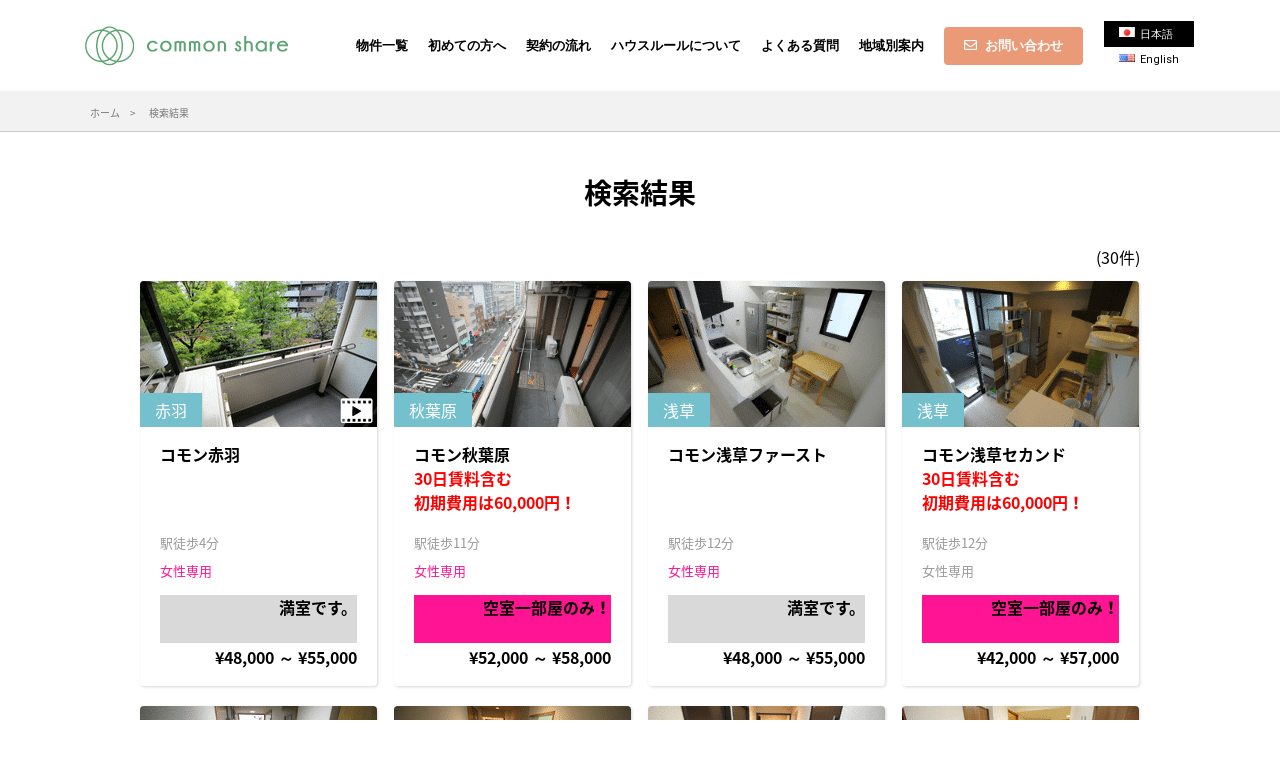

--- FILE ---
content_type: text/html; charset=UTF-8
request_url: https://www.common-share.com/search-detail/?_sft_post_tag=%E2%87%92%E4%B9%97%E3%82%8A%E6%8F%9B%E3%81%88%E3%81%AA%E3%81%97%EF%BC%9A%E4%B8%8A%E9%87%8E%E9%A7%85
body_size: 111628
content:


<!DOCTYPE html>
<html lang="ja">
<head>
	<meta charset="utf-8">
	<meta http-equiv="X-UA-Compatible" content="IE=edge">
	<meta name="viewport" content="width=device-width,initial-scale=1.0,minimum-scale=1.0">
	<meta name="format-detection" content="telephone=no">
	<!-- ICON -->
	<link rel="shortcut icon" type="image/x-icon" href="https://www.common-share.com/systems/wp-content/themes/common-shere/assets/images/common/favicon.ico">
	<!-- SEO -->
	<title>コモンシェア</title>
	<!-- CSS -->
	<link rel="stylesheet" href="https://cdnjs.cloudflare.com/ajax/libs/slick-carousel/1.9.0/slick.min.css" integrity="sha256-UK1EiopXIL+KVhfbFa8xrmAWPeBjMVdvYMYkTAEv/HI=" crossorigin="anonymous" />
	<link rel="stylesheet" href="https://cdnjs.cloudflare.com/ajax/libs/slick-carousel/1.9.0/slick-theme.min.css" integrity="sha256-4hqlsNP9KM6+2eA8VUT0kk4RsMRTeS7QGHIM+MZ5sLY=" crossorigin="anonymous" />
	<link rel="stylesheet" href="https://www.common-share.com/systems/wp-content/themes/common-shere/assets/css/fullscreen.overlay.effects.css">
	<link href="https://www.common-share.com/systems/wp-content/themes/common-shere/assets/css/style.css?v=2" rel="stylesheet" type="text/css" media="all">
	<style>
					.header-gnav ul li .wpml-ls li.wpml-ls-item-ja a {
				background-color: #000;
				color: #fff;
			}
			.header-gnav ul li .wpml-ls li.wpml-ls-item-en a {
				background-color: #fff;
				color: #000;
			}
			@media screen and (max-width: 1040px) {
				.sp-languageswitch .us a, .sp-languageswitch .wpml-ls-item-ja a {
					background-color: #000;
					color: #fff;
				}
				.sp-languageswitch .us a, .sp-languageswitch .wpml-ls-item-en a {
					background-color: #fff;
					color: #000;
				}
			}
		
		.page-propertydetail.page-propertydetail .conditions li {
			margin-top: 0;
			margin-right: .8%;
			margin-bottom: .8%;
			background-color: #75c0cd;
		}

		.cmn-propertylist .card .txt .station, .cmn-propertylist .card .txt .name {
			text-align: left;
		}
		
		.cmn-column .card {
			align-items: stretch;
		}

		.cmn-column .card .photo {
			background-size: cover;
			background-position: center;
			background-repeat: no-repeat;
		}

		#slick-slide00 a {
			outline: none;
		}

		@media screen and (min-width: 768px) {
			.header-gnav ul li.gnav-item.sp-only {
				display: none;
			}
			.page-propertydetail .photoarea .photo {
				width: 55%;
			}
			.page-propertydetail .photoarea .navi {
				width: 44.6%;
			}
			.page-propertydetail.page-propertydetail .photoarea .navi li {
				width: calc(100% / 3 - .5rem);
				margin-top: 0;
				margin-bottom: .5rem;
			}
			.page-propertydetail .info_modal .slider_item img {
				width: auto;
				max-width: 100%;
				max-height: 400px;
				margin-left: auto;
				margin-right: auto;
			}
			.page-propertydetail .info .item .photo.only-sp {
				display: none;
			}
			.page-property .searcharea {
				max-width: 800px;
			}
			#search-filter-form-206 > ul > li:first-child > ul,
			#search-filter-form-209 > ul > li:first-child > ul {
				display: flex;
				flex-wrap: wrap;
			}
			#search-filter-form-206 > ul > li:first-child > ul > li,
			#search-filter-form-209 > ul > li:first-child > ul > li {
				min-width: 33.3333%
			}
		}

		@media screen and (max-width: 767px) {
			.page-propertydetail .photoarea .navi .flex {
				flex-wrap: nowrap;
			}
			.page-propertydetail .photoarea .navi .flex li {
				margin: 0;
			}
			.page-propertydetail .info .item .txt .btn01 a img {
				display: inline;
			}
			.page-propertydetail .info .item .photo.only-pc {
				display: none;
			}
			.page-propertydetail .info .item .photo {
				width: auto;
				margin-top: 5px;
			}
			.page-propertydetail .info .item .txt {
				width: auto;
				flex: 1;
			}
			.page-propertydetail .photoarea .slick-arrow {
				height: 49px;
			}
			.page-flow .box .ttl .num {
				flex: none;
			}
			.sf-field-post-meta-p_area_ja ul,
			.sf-field-post-meta-p_area_en ul {
				overflow: hidden;
			}
			.sf-field-post-meta-p_area_ja li,
			.sf-field-post-meta-p_area_en li {
				width: 50% !important;
			}
			#search-filter-form-206 .sf-label-checkbox,
			#search-filter-form-209 .sf-label-checkbox {
				width: calc(100% - 22px);
				margin: 0 !important;
			}
			#search-filter-form-206 .sf-input-checkbox,
			#search-filter-form-209 .sf-input-checkbox {
				vertical-align: top;
			}
			.cmn-column .card .txt {
				padding-right: 1rem;
			}
		}

		#scrollUnderBtn {
			background: #75c0cd;
			position: fixed;
			bottom: -60px;
			width: 100%;
			height: 60px;
			padding: 10px 0;
			text-align: center;
			z-index: 100;
			display: block;
			transition: .6s;
		}
		#scrollUnderBtn p{
			color: #fff;
			margin-top: 3px;
			font-size: 14px;
			font-weight: bold;
			margin-bottom: 0;
		}
		#scrollUnderBtn a {
			border-radius: 5px;
			padding: 9px 0;
			width: 47%;
			text-align: center;
			display: inline-block;
			font-weight: bold;
		}
		#scrollUnderBtn a.underbtn-form {
			background: #ea9a76;
			color: #fff;
		}
		#scrollUnderBtn a.underbtn-line {
			background: #fff;
			color: #000;
		}
		.hide {
			display: none;
		}
	</style>
	
		<!-- All in One SEO 4.9.3 - aioseo.com -->
	<meta name="description" content="コモンシェアは東京で格安シェアハウスを提供しています。３万円代〜お探しいただける、駅近の好立地物件も多数取り扱っています。" />
	<meta name="robots" content="max-image-preview:large" />
	<link rel="canonical" href="https://www.common-share.com/search-detail/" />
	<link rel="next" href="https://www.common-share.com/search-detail/" />
	<meta name="generator" content="All in One SEO (AIOSEO) 4.9.3" />
		<meta property="og:locale" content="ja_JP" />
		<meta property="og:site_name" content="東京で格安のシェアハウスに住むならコモンシェア - コモンシェアは東京で格安シェアハウスを提供しています。３万円代〜お探しいただける、駅近の好立地物件も多数取り扱っています。" />
		<meta property="og:type" content="website" />
		<meta property="og:title" content="東京で格安のシェアハウスに住むならコモンシェア - コモンシェアは東京で格安シェアハウスを提供しています。３万円代〜お探しいただける、駅近の好立地物件も多数取り扱っています。" />
		<meta property="og:description" content="コモンシェアは東京で格安シェアハウスを提供しています。３万円代〜お探しいただける、駅近の好立地物件も多数取り扱っています。" />
		<meta property="og:url" content="https://www.common-share.com/search-detail/" />
		<meta name="twitter:card" content="summary" />
		<meta name="twitter:title" content="東京で格安のシェアハウスに住むならコモンシェア - コモンシェアは東京で格安シェアハウスを提供しています。３万円代〜お探しいただける、駅近の好立地物件も多数取り扱っています。" />
		<meta name="twitter:description" content="コモンシェアは東京で格安シェアハウスを提供しています。３万円代〜お探しいただける、駅近の好立地物件も多数取り扱っています。" />
		<script type="application/ld+json" class="aioseo-schema">
			{"@context":"https:\/\/schema.org","@graph":[{"@type":"BreadcrumbList","@id":"https:\/\/www.common-share.com\/search-detail\/#breadcrumblist","itemListElement":[{"@type":"ListItem","@id":"https:\/\/www.common-share.com#listItem","position":1,"name":"\u5bb6"}]},{"@type":"CollectionPage","@id":"https:\/\/www.common-share.com\/search-detail\/#collectionpage","url":"https:\/\/www.common-share.com\/search-detail\/","name":"\u6771\u4eac\u3067\u683c\u5b89\u306e\u30b7\u30a7\u30a2\u30cf\u30a6\u30b9\u306b\u4f4f\u3080\u306a\u3089\u30b3\u30e2\u30f3\u30b7\u30a7\u30a2 - \u30b3\u30e2\u30f3\u30b7\u30a7\u30a2\u306f\u6771\u4eac\u3067\u683c\u5b89\u30b7\u30a7\u30a2\u30cf\u30a6\u30b9\u3092\u63d0\u4f9b\u3057\u3066\u3044\u307e\u3059\u3002\uff13\u4e07\u5186\u4ee3\u301c\u304a\u63a2\u3057\u3044\u305f\u3060\u3051\u308b\u3001\u99c5\u8fd1\u306e\u597d\u7acb\u5730\u7269\u4ef6\u3082\u591a\u6570\u53d6\u308a\u6271\u3063\u3066\u3044\u307e\u3059\u3002","description":"\u30b3\u30e2\u30f3\u30b7\u30a7\u30a2\u306f\u6771\u4eac\u3067\u683c\u5b89\u30b7\u30a7\u30a2\u30cf\u30a6\u30b9\u3092\u63d0\u4f9b\u3057\u3066\u3044\u307e\u3059\u3002\uff13\u4e07\u5186\u4ee3\u301c\u304a\u63a2\u3057\u3044\u305f\u3060\u3051\u308b\u3001\u99c5\u8fd1\u306e\u597d\u7acb\u5730\u7269\u4ef6\u3082\u591a\u6570\u53d6\u308a\u6271\u3063\u3066\u3044\u307e\u3059\u3002","inLanguage":"ja","isPartOf":{"@id":"https:\/\/www.common-share.com\/#website"},"breadcrumb":{"@id":"https:\/\/www.common-share.com\/search-detail\/#breadcrumblist"},"about":{"@id":"https:\/\/www.common-share.com\/#organization"}},{"@type":"Organization","@id":"https:\/\/www.common-share.com\/#organization","name":"\u6771\u4eac\u3067\u683c\u5b89\u306e\u30b7\u30a7\u30a2\u30cf\u30a6\u30b9\u306b\u4f4f\u3080\u306a\u3089\u30b3\u30e2\u30f3\u30b7\u30a7\u30a2","description":"\u30b3\u30e2\u30f3\u30b7\u30a7\u30a2\u306f\u6771\u4eac\u3067\u683c\u5b89\u30b7\u30a7\u30a2\u30cf\u30a6\u30b9\u3092\u63d0\u4f9b\u3057\u3066\u3044\u307e\u3059\u3002\uff13\u4e07\u5186\u4ee3\u301c\u304a\u63a2\u3057\u3044\u305f\u3060\u3051\u308b\u3001\u99c5\u8fd1\u306e\u597d\u7acb\u5730\u7269\u4ef6\u3082\u591a\u6570\u53d6\u308a\u6271\u3063\u3066\u3044\u307e\u3059\u3002","url":"https:\/\/www.common-share.com\/"},{"@type":"WebSite","@id":"https:\/\/www.common-share.com\/#website","url":"https:\/\/www.common-share.com\/","name":"\u6771\u4eac\u3067\u683c\u5b89\u306e\u30b7\u30a7\u30a2\u30cf\u30a6\u30b9\u306b\u4f4f\u3080\u306a\u3089\u30b3\u30e2\u30f3\u30b7\u30a7\u30a2","description":"\u30b3\u30e2\u30f3\u30b7\u30a7\u30a2\u306f\u6771\u4eac\u3067\u683c\u5b89\u30b7\u30a7\u30a2\u30cf\u30a6\u30b9\u3092\u63d0\u4f9b\u3057\u3066\u3044\u307e\u3059\u3002\uff13\u4e07\u5186\u4ee3\u301c\u304a\u63a2\u3057\u3044\u305f\u3060\u3051\u308b\u3001\u99c5\u8fd1\u306e\u597d\u7acb\u5730\u7269\u4ef6\u3082\u591a\u6570\u53d6\u308a\u6271\u3063\u3066\u3044\u307e\u3059\u3002","inLanguage":"ja","publisher":{"@id":"https:\/\/www.common-share.com\/#organization"}}]}
		</script>
		<!-- All in One SEO -->

<style id='wp-img-auto-sizes-contain-inline-css' type='text/css'>
img:is([sizes=auto i],[sizes^="auto," i]){contain-intrinsic-size:3000px 1500px}
/*# sourceURL=wp-img-auto-sizes-contain-inline-css */
</style>
<style id='wp-emoji-styles-inline-css' type='text/css'>

	img.wp-smiley, img.emoji {
		display: inline !important;
		border: none !important;
		box-shadow: none !important;
		height: 1em !important;
		width: 1em !important;
		margin: 0 0.07em !important;
		vertical-align: -0.1em !important;
		background: none !important;
		padding: 0 !important;
	}
/*# sourceURL=wp-emoji-styles-inline-css */
</style>
<link rel='stylesheet' id='wp-block-library-css' href='https://www.common-share.com/systems/wp-includes/css/dist/block-library/style.min.css?ver=6.9' type='text/css' media='all' />
<style id='global-styles-inline-css' type='text/css'>
:root{--wp--preset--aspect-ratio--square: 1;--wp--preset--aspect-ratio--4-3: 4/3;--wp--preset--aspect-ratio--3-4: 3/4;--wp--preset--aspect-ratio--3-2: 3/2;--wp--preset--aspect-ratio--2-3: 2/3;--wp--preset--aspect-ratio--16-9: 16/9;--wp--preset--aspect-ratio--9-16: 9/16;--wp--preset--color--black: #000000;--wp--preset--color--cyan-bluish-gray: #abb8c3;--wp--preset--color--white: #ffffff;--wp--preset--color--pale-pink: #f78da7;--wp--preset--color--vivid-red: #cf2e2e;--wp--preset--color--luminous-vivid-orange: #ff6900;--wp--preset--color--luminous-vivid-amber: #fcb900;--wp--preset--color--light-green-cyan: #7bdcb5;--wp--preset--color--vivid-green-cyan: #00d084;--wp--preset--color--pale-cyan-blue: #8ed1fc;--wp--preset--color--vivid-cyan-blue: #0693e3;--wp--preset--color--vivid-purple: #9b51e0;--wp--preset--gradient--vivid-cyan-blue-to-vivid-purple: linear-gradient(135deg,rgb(6,147,227) 0%,rgb(155,81,224) 100%);--wp--preset--gradient--light-green-cyan-to-vivid-green-cyan: linear-gradient(135deg,rgb(122,220,180) 0%,rgb(0,208,130) 100%);--wp--preset--gradient--luminous-vivid-amber-to-luminous-vivid-orange: linear-gradient(135deg,rgb(252,185,0) 0%,rgb(255,105,0) 100%);--wp--preset--gradient--luminous-vivid-orange-to-vivid-red: linear-gradient(135deg,rgb(255,105,0) 0%,rgb(207,46,46) 100%);--wp--preset--gradient--very-light-gray-to-cyan-bluish-gray: linear-gradient(135deg,rgb(238,238,238) 0%,rgb(169,184,195) 100%);--wp--preset--gradient--cool-to-warm-spectrum: linear-gradient(135deg,rgb(74,234,220) 0%,rgb(151,120,209) 20%,rgb(207,42,186) 40%,rgb(238,44,130) 60%,rgb(251,105,98) 80%,rgb(254,248,76) 100%);--wp--preset--gradient--blush-light-purple: linear-gradient(135deg,rgb(255,206,236) 0%,rgb(152,150,240) 100%);--wp--preset--gradient--blush-bordeaux: linear-gradient(135deg,rgb(254,205,165) 0%,rgb(254,45,45) 50%,rgb(107,0,62) 100%);--wp--preset--gradient--luminous-dusk: linear-gradient(135deg,rgb(255,203,112) 0%,rgb(199,81,192) 50%,rgb(65,88,208) 100%);--wp--preset--gradient--pale-ocean: linear-gradient(135deg,rgb(255,245,203) 0%,rgb(182,227,212) 50%,rgb(51,167,181) 100%);--wp--preset--gradient--electric-grass: linear-gradient(135deg,rgb(202,248,128) 0%,rgb(113,206,126) 100%);--wp--preset--gradient--midnight: linear-gradient(135deg,rgb(2,3,129) 0%,rgb(40,116,252) 100%);--wp--preset--font-size--small: 13px;--wp--preset--font-size--medium: 20px;--wp--preset--font-size--large: 36px;--wp--preset--font-size--x-large: 42px;--wp--preset--spacing--20: 0.44rem;--wp--preset--spacing--30: 0.67rem;--wp--preset--spacing--40: 1rem;--wp--preset--spacing--50: 1.5rem;--wp--preset--spacing--60: 2.25rem;--wp--preset--spacing--70: 3.38rem;--wp--preset--spacing--80: 5.06rem;--wp--preset--shadow--natural: 6px 6px 9px rgba(0, 0, 0, 0.2);--wp--preset--shadow--deep: 12px 12px 50px rgba(0, 0, 0, 0.4);--wp--preset--shadow--sharp: 6px 6px 0px rgba(0, 0, 0, 0.2);--wp--preset--shadow--outlined: 6px 6px 0px -3px rgb(255, 255, 255), 6px 6px rgb(0, 0, 0);--wp--preset--shadow--crisp: 6px 6px 0px rgb(0, 0, 0);}:where(.is-layout-flex){gap: 0.5em;}:where(.is-layout-grid){gap: 0.5em;}body .is-layout-flex{display: flex;}.is-layout-flex{flex-wrap: wrap;align-items: center;}.is-layout-flex > :is(*, div){margin: 0;}body .is-layout-grid{display: grid;}.is-layout-grid > :is(*, div){margin: 0;}:where(.wp-block-columns.is-layout-flex){gap: 2em;}:where(.wp-block-columns.is-layout-grid){gap: 2em;}:where(.wp-block-post-template.is-layout-flex){gap: 1.25em;}:where(.wp-block-post-template.is-layout-grid){gap: 1.25em;}.has-black-color{color: var(--wp--preset--color--black) !important;}.has-cyan-bluish-gray-color{color: var(--wp--preset--color--cyan-bluish-gray) !important;}.has-white-color{color: var(--wp--preset--color--white) !important;}.has-pale-pink-color{color: var(--wp--preset--color--pale-pink) !important;}.has-vivid-red-color{color: var(--wp--preset--color--vivid-red) !important;}.has-luminous-vivid-orange-color{color: var(--wp--preset--color--luminous-vivid-orange) !important;}.has-luminous-vivid-amber-color{color: var(--wp--preset--color--luminous-vivid-amber) !important;}.has-light-green-cyan-color{color: var(--wp--preset--color--light-green-cyan) !important;}.has-vivid-green-cyan-color{color: var(--wp--preset--color--vivid-green-cyan) !important;}.has-pale-cyan-blue-color{color: var(--wp--preset--color--pale-cyan-blue) !important;}.has-vivid-cyan-blue-color{color: var(--wp--preset--color--vivid-cyan-blue) !important;}.has-vivid-purple-color{color: var(--wp--preset--color--vivid-purple) !important;}.has-black-background-color{background-color: var(--wp--preset--color--black) !important;}.has-cyan-bluish-gray-background-color{background-color: var(--wp--preset--color--cyan-bluish-gray) !important;}.has-white-background-color{background-color: var(--wp--preset--color--white) !important;}.has-pale-pink-background-color{background-color: var(--wp--preset--color--pale-pink) !important;}.has-vivid-red-background-color{background-color: var(--wp--preset--color--vivid-red) !important;}.has-luminous-vivid-orange-background-color{background-color: var(--wp--preset--color--luminous-vivid-orange) !important;}.has-luminous-vivid-amber-background-color{background-color: var(--wp--preset--color--luminous-vivid-amber) !important;}.has-light-green-cyan-background-color{background-color: var(--wp--preset--color--light-green-cyan) !important;}.has-vivid-green-cyan-background-color{background-color: var(--wp--preset--color--vivid-green-cyan) !important;}.has-pale-cyan-blue-background-color{background-color: var(--wp--preset--color--pale-cyan-blue) !important;}.has-vivid-cyan-blue-background-color{background-color: var(--wp--preset--color--vivid-cyan-blue) !important;}.has-vivid-purple-background-color{background-color: var(--wp--preset--color--vivid-purple) !important;}.has-black-border-color{border-color: var(--wp--preset--color--black) !important;}.has-cyan-bluish-gray-border-color{border-color: var(--wp--preset--color--cyan-bluish-gray) !important;}.has-white-border-color{border-color: var(--wp--preset--color--white) !important;}.has-pale-pink-border-color{border-color: var(--wp--preset--color--pale-pink) !important;}.has-vivid-red-border-color{border-color: var(--wp--preset--color--vivid-red) !important;}.has-luminous-vivid-orange-border-color{border-color: var(--wp--preset--color--luminous-vivid-orange) !important;}.has-luminous-vivid-amber-border-color{border-color: var(--wp--preset--color--luminous-vivid-amber) !important;}.has-light-green-cyan-border-color{border-color: var(--wp--preset--color--light-green-cyan) !important;}.has-vivid-green-cyan-border-color{border-color: var(--wp--preset--color--vivid-green-cyan) !important;}.has-pale-cyan-blue-border-color{border-color: var(--wp--preset--color--pale-cyan-blue) !important;}.has-vivid-cyan-blue-border-color{border-color: var(--wp--preset--color--vivid-cyan-blue) !important;}.has-vivid-purple-border-color{border-color: var(--wp--preset--color--vivid-purple) !important;}.has-vivid-cyan-blue-to-vivid-purple-gradient-background{background: var(--wp--preset--gradient--vivid-cyan-blue-to-vivid-purple) !important;}.has-light-green-cyan-to-vivid-green-cyan-gradient-background{background: var(--wp--preset--gradient--light-green-cyan-to-vivid-green-cyan) !important;}.has-luminous-vivid-amber-to-luminous-vivid-orange-gradient-background{background: var(--wp--preset--gradient--luminous-vivid-amber-to-luminous-vivid-orange) !important;}.has-luminous-vivid-orange-to-vivid-red-gradient-background{background: var(--wp--preset--gradient--luminous-vivid-orange-to-vivid-red) !important;}.has-very-light-gray-to-cyan-bluish-gray-gradient-background{background: var(--wp--preset--gradient--very-light-gray-to-cyan-bluish-gray) !important;}.has-cool-to-warm-spectrum-gradient-background{background: var(--wp--preset--gradient--cool-to-warm-spectrum) !important;}.has-blush-light-purple-gradient-background{background: var(--wp--preset--gradient--blush-light-purple) !important;}.has-blush-bordeaux-gradient-background{background: var(--wp--preset--gradient--blush-bordeaux) !important;}.has-luminous-dusk-gradient-background{background: var(--wp--preset--gradient--luminous-dusk) !important;}.has-pale-ocean-gradient-background{background: var(--wp--preset--gradient--pale-ocean) !important;}.has-electric-grass-gradient-background{background: var(--wp--preset--gradient--electric-grass) !important;}.has-midnight-gradient-background{background: var(--wp--preset--gradient--midnight) !important;}.has-small-font-size{font-size: var(--wp--preset--font-size--small) !important;}.has-medium-font-size{font-size: var(--wp--preset--font-size--medium) !important;}.has-large-font-size{font-size: var(--wp--preset--font-size--large) !important;}.has-x-large-font-size{font-size: var(--wp--preset--font-size--x-large) !important;}
/*# sourceURL=global-styles-inline-css */
</style>

<style id='classic-theme-styles-inline-css' type='text/css'>
/*! This file is auto-generated */
.wp-block-button__link{color:#fff;background-color:#32373c;border-radius:9999px;box-shadow:none;text-decoration:none;padding:calc(.667em + 2px) calc(1.333em + 2px);font-size:1.125em}.wp-block-file__button{background:#32373c;color:#fff;text-decoration:none}
/*# sourceURL=/wp-includes/css/classic-themes.min.css */
</style>
<link rel='stylesheet' id='wpml-legacy-vertical-list-0-css' href='//www.common-share.com/systems/wp-content/plugins/sitepress-multilingual-cms/templates/language-switchers/legacy-list-vertical/style.css?ver=1' type='text/css' media='all' />
<link rel='stylesheet' id='search-filter-plugin-styles-css' href='https://www.common-share.com/systems/wp-content/plugins/search-filter-pro/public/assets/css/search-filter.min.css?ver=2.5.0' type='text/css' media='all' />
<script type="text/javascript" src="https://www.common-share.com/systems/wp-includes/js/jquery/jquery.min.js?ver=3.7.1" id="jquery-core-js"></script>
<script type="text/javascript" src="https://www.common-share.com/systems/wp-includes/js/jquery/jquery-migrate.min.js?ver=3.4.1" id="jquery-migrate-js"></script>
<script type="text/javascript" id="search-filter-plugin-build-js-extra">
/* <![CDATA[ */
var SF_LDATA = {"ajax_url":"https://www.common-share.com/systems/wp-admin/admin-ajax.php","home_url":"https://www.common-share.com/"};
//# sourceURL=search-filter-plugin-build-js-extra
/* ]]> */
</script>
<script type="text/javascript" src="https://www.common-share.com/systems/wp-content/plugins/search-filter-pro/public/assets/js/search-filter-build.min.js?ver=2.5.0" id="search-filter-plugin-build-js"></script>
<script type="text/javascript" src="https://www.common-share.com/systems/wp-content/plugins/search-filter-pro/public/assets/js/chosen.jquery.min.js?ver=2.5.0" id="search-filter-plugin-chosen-js"></script>
<link rel="EditURI" type="application/rsd+xml" title="RSD" href="https://www.common-share.com/systems/xmlrpc.php?rsd" />
<meta name="generator" content="WordPress 6.9" />
<meta name="generator" content="WPML ver:4.3.6 stt:1,28;" />
</head>
<body class="home blog wp-theme-common-shere">
	<!-- ========= header ========= -->
	<div class="sp-languageswitch">
		
<div class="wpml-ls-statics-shortcode_actions wpml-ls wpml-ls-legacy-list-vertical">
	<ul>

					<li class="wpml-ls-slot-shortcode_actions wpml-ls-item wpml-ls-item-ja wpml-ls-current-language wpml-ls-first-item wpml-ls-item-legacy-list-vertical">
				<a href="http://www.common-share.com" class="wpml-ls-link"><span class="wpml-ls-native">日本語</span></a>
			</li>
					<li class="wpml-ls-slot-shortcode_actions wpml-ls-item wpml-ls-item-en wpml-ls-last-item wpml-ls-item-legacy-list-vertical">
				<a href="http://www.common-share.com/en/" class="wpml-ls-link"><span class="wpml-ls-native" lang="en">English</span></a>
			</li>
		
	</ul>
</div>
	</div>

	<header class="header">
		<div class="header-inner flex">
			<h1 class="logo">
				<a href="https://www.common-share.com"><img src="https://www.common-share.com/systems/wp-content/themes/common-shere/assets/images/common/logo.png" alt="コモンシェア ロゴ"></a>
			</h1>

			<div class="sp-togglewrap flex">
				<div id="js-navsearchToggle" class="sp-navsearchToggle">
					<img src="https://www.common-share.com/systems/wp-content/themes/common-shere/assets/images/common/sp-navsearch.png">
				</div>

				<div class="navToggle" id="trigger-overlay">
					<div>
						<span></span>
						<span></span>
						<span></span>
					</div>
				</div>
			</div>

			<nav class="header-gnav overlay overlay-scale pc-nav">
				<ul class="flex">
					<li class="gnav-item sp-only">
						<a href="https://www.common-share.com/property/">
							<i style="margin-right: 10px;"><img src="https://www.common-share.com/systems/wp-content/themes/common-shere/assets/images/common/sp-navsearch.png"></i>
							物件を探す						</a>
					</li>
					<li class="gnav-item">
						<a href="https://www.common-share.com/property/#property_list">
							<i class="sp-only"><img src="https://www.common-share.com/systems/wp-content/themes/common-shere/assets/images/common/nav/icon01.png"></i>
							物件一覧						</a>
					</li>
					<li class="gnav-item">
						<a href="https://www.common-share.com/first/">
							<i class="sp-only"><img src="https://www.common-share.com/systems/wp-content/themes/common-shere/assets/images/common/nav/icon02.png"></i>
							初めての方へ						</a>
					</li>
					<li class="gnav-item">
						<a href="https://www.common-share.com/flow/">
							<i class="sp-only"><img src="https://www.common-share.com/systems/wp-content/themes/common-shere/assets/images/common/nav/icon03.png"></i>
							契約の流れ						</a>
					</li>
					<li class="gnav-item">
						<a href="https://www.common-share.com/houserules/">
							<i class="sp-only"><img src="https://www.common-share.com/systems/wp-content/themes/common-shere/assets/images/common/nav/icon04.png"></i>
							ハウスルールについて						</a>
					</li>
					<li class="gnav-item">
						<a href="https://www.common-share.com/faq/">
							<i class="sp-only"><img src="https://www.common-share.com/systems/wp-content/themes/common-shere/assets/images/common/nav/icon05.png"></i>
							よくある質問						</a>
					</li>
					<li class="gnav-item">
						<a href="https://www.common-share.com/column/">
							<i class="sp-only"><img src="https://www.common-share.com/systems/wp-content/themes/common-shere/assets/images/common/nav/icon06.png"></i>
							地域別案内						</a>
					</li>
					<li class="gnav-item btn01"><a href="https://www.common-share.com/contact/"><i class="sp-only"><img src="https://www.common-share.com/systems/wp-content/themes/common-shere/assets/images/common/nav/icon07.png"></i><i class="far fa-envelope"></i>
							お問い合わせ						</a>
					</li>
					<li class="gnav-item sp-only">
						<a href="https://www.common-share.com/company/">
							<i class="sp-only"><img src="https://www.common-share.com/systems/wp-content/themes/common-shere/assets/images/common/nav/icon01.png"></i>
							会社案内						</a>
					</li>
					<li class="language-switch">
						
<div class="wpml-ls-statics-shortcode_actions wpml-ls wpml-ls-legacy-list-vertical">
	<ul>

					<li class="wpml-ls-slot-shortcode_actions wpml-ls-item wpml-ls-item-ja wpml-ls-current-language wpml-ls-first-item wpml-ls-item-legacy-list-vertical">
				<a href="http://www.common-share.com" class="wpml-ls-link"><span class="wpml-ls-native">日本語</span></a>
			</li>
					<li class="wpml-ls-slot-shortcode_actions wpml-ls-item wpml-ls-item-en wpml-ls-last-item wpml-ls-item-legacy-list-vertical">
				<a href="http://www.common-share.com/en/" class="wpml-ls-link"><span class="wpml-ls-native" lang="en">English</span></a>
			</li>
		
	</ul>
</div>
					</li>
				</ul>
			</nav>
			<!-- /.header-gnav -->
		</div>
	</header>
	<!-- ========= / header END ========= -->	<div class="bread">
		<ul class="bread_crumb">
			<li class="current"><a href="https://www.common-share.com">ホーム</a></li>
			<li>検索結果</li>
		</ul>
	</div>


<!-- ========= main ========= -->
<main class="main page-property page-lower">

	<section class="container">
		<div class="results">
			<!-- <p class="results-conditions">検索条件 : </p> -->
			<h2 class="ttl01">検索結果</h2>
			<!-- <div class="results-sort"> -->
							<!-- </div> -->
			<p class="results-number">(30件)</p>
			<div class="property">
				<div class="cmn-propertylist flex">
					
					 					<a href="https://www.common-share.com/akabane/" class="card">
						<p class="photo">
							<img src="https://www.common-share.com/systems/wp-content/uploads/2020/01/13066857978505a5bdfb99037089c966-1.png" class="attachment-property_thum size-property_thum wp-post-image" alt="" decoding="async" srcset="https://www.common-share.com/systems/wp-content/uploads/2020/01/13066857978505a5bdfb99037089c966-1.png 237w, https://www.common-share.com/systems/wp-content/uploads/2020/01/13066857978505a5bdfb99037089c966-1-140x86.png 140w, https://www.common-share.com/systems/wp-content/uploads/2020/01/13066857978505a5bdfb99037089c966-1-144x89.png 144w" sizes="(max-width: 237px) 100vw, 237px" />							<span class="tag">赤羽</span>
						</p>
						<div class="txt">
							<h3 class="name">コモン赤羽<br><br><br></h3>
							<p class="station">駅徒歩4分<br><font color="#FF1493">女性専用</font><h2 style="background-color: #d9d9d9;margin-top: 10px;text-align: right;">満室です。<br>　</h2></p>
															<p class="price">&yen;48,000 ～ &yen;55,000</p>
														</div>
					</a>

					
					 					<a href="https://www.common-share.com/akihabara/" class="card">
						<p class="photo">
							<img src="https://www.common-share.com/systems/wp-content/uploads/2019/12/392c3931b9a622bdb1df5ba5ed95a663.png" class="attachment-property_thum size-property_thum wp-post-image" alt="" decoding="async" srcset="https://www.common-share.com/systems/wp-content/uploads/2019/12/392c3931b9a622bdb1df5ba5ed95a663.png 237w, https://www.common-share.com/systems/wp-content/uploads/2019/12/392c3931b9a622bdb1df5ba5ed95a663-140x86.png 140w, https://www.common-share.com/systems/wp-content/uploads/2019/12/392c3931b9a622bdb1df5ba5ed95a663-144x89.png 144w" sizes="(max-width: 237px) 100vw, 237px" />							<span class="tag">秋葉原</span>
						</p>
						<div class="txt">
							<h3 class="name">コモン秋葉原<br><font color="#FF0000">30日賃料含む<br>初期費用は60,000円！</font></h3>
							<p class="station">駅徒歩11分<br><font color="#FF1493">女性専用</font><h2 style="background-color: #FF1493;margin-top: 10px;text-align: right;">空室一部屋のみ！<br>　</h2></p>
															<p class="price">&yen;52,000 ～ &yen;58,000</p>
														</div>
					</a>

					
					 					<a href="https://www.common-share.com/asakusa1st/" class="card">
						<p class="photo">
							<img src="https://www.common-share.com/systems/wp-content/uploads/2019/11/75a04dbff09ba9256205993c4c6458ab.png" class="attachment-property_thum size-property_thum wp-post-image" alt="" decoding="async" srcset="https://www.common-share.com/systems/wp-content/uploads/2019/11/75a04dbff09ba9256205993c4c6458ab.png 237w, https://www.common-share.com/systems/wp-content/uploads/2019/11/75a04dbff09ba9256205993c4c6458ab-140x86.png 140w, https://www.common-share.com/systems/wp-content/uploads/2019/11/75a04dbff09ba9256205993c4c6458ab-144x89.png 144w" sizes="(max-width: 237px) 100vw, 237px" />							<span class="tag">浅草</span>
						</p>
						<div class="txt">
							<h3 class="name">コモン浅草ファースト<br><br><br></h3>
							<p class="station">駅徒歩12分<br><font color="#FF1493">女性専用</font><h2 style="background-color: #d9d9d9;margin-top: 10px;text-align: right;">満室です。<br>　</h2></p>
															<p class="price">&yen;48,000 ～ &yen;55,000</p>
														</div>
					</a>

					
					 					<a href="https://www.common-share.com/asakusa2nd/" class="card">
						<p class="photo">
							<img src="https://www.common-share.com/systems/wp-content/uploads/2019/10/39b89c272abbcba6dc4cccb8f7312657-1.png" class="attachment-property_thum size-property_thum wp-post-image" alt="" decoding="async" loading="lazy" srcset="https://www.common-share.com/systems/wp-content/uploads/2019/10/39b89c272abbcba6dc4cccb8f7312657-1.png 237w, https://www.common-share.com/systems/wp-content/uploads/2019/10/39b89c272abbcba6dc4cccb8f7312657-1-140x86.png 140w, https://www.common-share.com/systems/wp-content/uploads/2019/10/39b89c272abbcba6dc4cccb8f7312657-1-144x89.png 144w" sizes="auto, (max-width: 237px) 100vw, 237px" />							<span class="tag">浅草</span>
						</p>
						<div class="txt">
							<h3 class="name">コモン浅草セカンド<br><font color="#FF0000">30日賃料含む<br>初期費用は60,000円！</font></h3>
							<p class="station">駅徒歩12分<br><font color="#FF1493"></font>女性専用</font><h2 style="background-color: #FF1493;margin-top: 10px;text-align: right;">空室一部屋のみ！<br>　</h2></p>
															<p class="price">&yen;42,000 ～ &yen;57,000</p>
														</div>
					</a>

					
					 					<a href="https://www.common-share.com/leon-asakusa/" class="card">
						<p class="photo">
							<img src="https://www.common-share.com/systems/wp-content/uploads/2019/09/fb1baef61483ac6e3b8a4198556772a3-2.png" class="attachment-property_thum size-property_thum wp-post-image" alt="" decoding="async" loading="lazy" srcset="https://www.common-share.com/systems/wp-content/uploads/2019/09/fb1baef61483ac6e3b8a4198556772a3-2.png 237w, https://www.common-share.com/systems/wp-content/uploads/2019/09/fb1baef61483ac6e3b8a4198556772a3-2-140x86.png 140w, https://www.common-share.com/systems/wp-content/uploads/2019/09/fb1baef61483ac6e3b8a4198556772a3-2-144x89.png 144w" sizes="auto, (max-width: 237px) 100vw, 237px" />							<span class="tag">浅草</span>
						</p>
						<div class="txt">
							<h3 class="name">レオン浅草<br><br><br></h3>
							<p class="station">駅徒歩8分<br><font color="#00BFFF">男性専用</font><h2 style="background-color: #d9d9d9;margin-top: 10px;text-align: right;">満室です。<br>　</h2></p>
															<p class="price">&yen;46,000 ～ &yen;60,000</p>
														</div>
					</a>

					
					 					<a href="https://www.common-share.com/ikebukuro/" class="card">
						<p class="photo">
							<img src="https://www.common-share.com/systems/wp-content/uploads/2019/06/4dc5750038b70296ae1e854f81fd24f6.png" class="attachment-property_thum size-property_thum wp-post-image" alt="" decoding="async" loading="lazy" srcset="https://www.common-share.com/systems/wp-content/uploads/2019/06/4dc5750038b70296ae1e854f81fd24f6.png 237w, https://www.common-share.com/systems/wp-content/uploads/2019/06/4dc5750038b70296ae1e854f81fd24f6-140x86.png 140w, https://www.common-share.com/systems/wp-content/uploads/2019/06/4dc5750038b70296ae1e854f81fd24f6-144x89.png 144w" sizes="auto, (max-width: 237px) 100vw, 237px" />							<span class="tag">池袋</span>
						</p>
						<div class="txt">
							<h3 class="name">コモン池袋<br><br><br></h3>
							<p class="station">駅徒歩5分<br><font color="#FF1493">女性専用</font><h2 style="background-color: #d9d9d9;margin-top: 10px;text-align: right;">満室です。<br>　</h2></p>
															<p class="price">&yen;44,000 ～ &yen;55,000</p>
														</div>
					</a>

					
					 					<a href="https://www.common-share.com/leon-ueno/" class="card">
						<p class="photo">
							<img src="https://www.common-share.com/systems/wp-content/uploads/2018/01/c10ccedb1603df85e43eec46cbf1532c-2.png" class="attachment-property_thum size-property_thum wp-post-image" alt="" decoding="async" loading="lazy" srcset="https://www.common-share.com/systems/wp-content/uploads/2018/01/c10ccedb1603df85e43eec46cbf1532c-2.png 237w, https://www.common-share.com/systems/wp-content/uploads/2018/01/c10ccedb1603df85e43eec46cbf1532c-2-140x86.png 140w, https://www.common-share.com/systems/wp-content/uploads/2018/01/c10ccedb1603df85e43eec46cbf1532c-2-144x89.png 144w" sizes="auto, (max-width: 237px) 100vw, 237px" />							<span class="tag">上野</span>
						</p>
						<div class="txt">
							<h3 class="name">レオン上野<br><br><br></h3>
							<p class="station">駅徒歩7分<br><font color="#00BFFF">男性専用</font><h2 style="background-color: #d9d9d9;margin-top: 10px;text-align: right;">満室です。<br>　</h2></p>
															<p class="price">&yen;57,000 ～ &yen;63,000</p>
														</div>
					</a>

					
					 					<a href="https://www.common-share.com/uguisudani1st/" class="card">
						<p class="photo">
							<img src="https://www.common-share.com/systems/wp-content/uploads/2015/01/23ff685e320e8abd37c73a007c4bfa26-2.png" class="attachment-property_thum size-property_thum wp-post-image" alt="" decoding="async" loading="lazy" srcset="https://www.common-share.com/systems/wp-content/uploads/2015/01/23ff685e320e8abd37c73a007c4bfa26-2.png 237w, https://www.common-share.com/systems/wp-content/uploads/2015/01/23ff685e320e8abd37c73a007c4bfa26-2-140x86.png 140w, https://www.common-share.com/systems/wp-content/uploads/2015/01/23ff685e320e8abd37c73a007c4bfa26-2-144x89.png 144w" sizes="auto, (max-width: 237px) 100vw, 237px" />							<span class="tag">鶯谷</span>
						</p>
						<div class="txt">
							<h3 class="name">コモン鶯谷ファースト<br><br><br></h3>
							<p class="station">駅徒歩7分<br><font color="#FF1493">女性専用</font><h2 style="background-color: #d9d9d9;margin-top: 10px;text-align: right;">満室です。<br>　</h2></p>
															<p class="price">&yen;42,000 ～ &yen;50,000</p>
														</div>
					</a>

					
					 					<a href="https://www.common-share.com/uguisudani2nd/" class="card">
						<p class="photo">
							<img src="https://www.common-share.com/systems/wp-content/uploads/2014/01/b4abb84a1d22e9119aee8a29a5f859dc-1.png" class="attachment-property_thum size-property_thum wp-post-image" alt="" decoding="async" loading="lazy" srcset="https://www.common-share.com/systems/wp-content/uploads/2014/01/b4abb84a1d22e9119aee8a29a5f859dc-1.png 237w, https://www.common-share.com/systems/wp-content/uploads/2014/01/b4abb84a1d22e9119aee8a29a5f859dc-1-140x86.png 140w, https://www.common-share.com/systems/wp-content/uploads/2014/01/b4abb84a1d22e9119aee8a29a5f859dc-1-144x89.png 144w" sizes="auto, (max-width: 237px) 100vw, 237px" />							<span class="tag">鶯谷</span>
						</p>
						<div class="txt">
							<h3 class="name">コモン鶯谷セカンド<br><br><br></h3>
							<p class="station">駅徒歩8分<br><font color="#FF1493">女性専用</font><h2 style="background-color: #d9d9d9;margin-top: 10px;text-align: right;">満室です。<br>　</h2></p>
															<p class="price">&yen;42,000 ～ &yen;50,000</p>
														</div>
					</a>

					
					 					<a href="https://www.common-share.com/uguisudani3rd/" class="card">
						<p class="photo">
							<img src="https://www.common-share.com/systems/wp-content/uploads/2013/01/7fa495f2224b003e2bac9041077adca0-2.png" class="attachment-property_thum size-property_thum wp-post-image" alt="" decoding="async" loading="lazy" srcset="https://www.common-share.com/systems/wp-content/uploads/2013/01/7fa495f2224b003e2bac9041077adca0-2.png 237w, https://www.common-share.com/systems/wp-content/uploads/2013/01/7fa495f2224b003e2bac9041077adca0-2-140x86.png 140w, https://www.common-share.com/systems/wp-content/uploads/2013/01/7fa495f2224b003e2bac9041077adca0-2-144x89.png 144w" sizes="auto, (max-width: 237px) 100vw, 237px" />							<span class="tag">鶯谷</span>
						</p>
						<div class="txt">
							<h3 class="name">コモン鶯谷サード<br><br><br></h3>
							<p class="station">駅徒歩8分<br><font color="#FF1493">女性専用</font><h2 style="background-color: #d9d9d9;margin-top: 10px;text-align: right;">満室です。<br>　</h2></p>
															<p class="price">&yen;45,000 ～ &yen;48,000</p>
														</div>
					</a>

					
					 					<a href="https://www.common-share.com/okachimachi1st/" class="card">
						<p class="photo">
							<img src="https://www.common-share.com/systems/wp-content/uploads/2012/06/f4cee99081be08452a2d61b961d83e3d.png" class="attachment-property_thum size-property_thum wp-post-image" alt="" decoding="async" loading="lazy" srcset="https://www.common-share.com/systems/wp-content/uploads/2012/06/f4cee99081be08452a2d61b961d83e3d.png 237w, https://www.common-share.com/systems/wp-content/uploads/2012/06/f4cee99081be08452a2d61b961d83e3d-140x86.png 140w, https://www.common-share.com/systems/wp-content/uploads/2012/06/f4cee99081be08452a2d61b961d83e3d-144x89.png 144w" sizes="auto, (max-width: 237px) 100vw, 237px" />							<span class="tag">御徒町</span>
						</p>
						<div class="txt">
							<h3 class="name">コモン御徒町ファースト<br><font color="#FF0000">30日賃料含む<br>初期費用は60,000円！</font></h3>
							<p class="station">駅徒歩5分<br><font color="#FF1493">女性専用</font><h2 style="background-color: #FF1493;margin-top: 10px;text-align: right;">空室一部屋のみ！<br>　</h2></p>
															<p class="price">&yen;54,000 ～ &yen;60,000</p>
														</div>
					</a>

					
					 					<a href="https://www.common-share.com/okachimachi2nd/" class="card">
						<p class="photo">
							<img src="https://www.common-share.com/systems/wp-content/uploads/2012/01/3360d52f2f21148e5687032f2f0ae379.png" class="attachment-property_thum size-property_thum wp-post-image" alt="" decoding="async" loading="lazy" srcset="https://www.common-share.com/systems/wp-content/uploads/2012/01/3360d52f2f21148e5687032f2f0ae379.png 237w, https://www.common-share.com/systems/wp-content/uploads/2012/01/3360d52f2f21148e5687032f2f0ae379-140x86.png 140w, https://www.common-share.com/systems/wp-content/uploads/2012/01/3360d52f2f21148e5687032f2f0ae379-144x89.png 144w" sizes="auto, (max-width: 237px) 100vw, 237px" />							<span class="tag">御徒町</span>
						</p>
						<div class="txt">
							<h3 class="name">保護中: コモン御徒町セカンド<br><br><br></h3>
							<p class="station">駅徒歩3分<br><font color="#FF1493">女性専用</font><h2 style="background-color: #d9d9d9;margin-top: 10px;text-align: right;">満室です。<br>　</h2></p>
															<p class="price">&yen;55,000 ～ &yen;60,000</p>
														</div>
					</a>

					
					 					<a href="https://www.common-share.com/kitasenjyuu/" class="card">
						<p class="photo">
							<img src="https://www.common-share.com/systems/wp-content/uploads/2024/03/cfec672753cdba5bab4b387fef2a9db7.png" class="attachment-property_thum size-property_thum wp-post-image" alt="" decoding="async" loading="lazy" srcset="https://www.common-share.com/systems/wp-content/uploads/2024/03/cfec672753cdba5bab4b387fef2a9db7.png 237w, https://www.common-share.com/systems/wp-content/uploads/2024/03/cfec672753cdba5bab4b387fef2a9db7-140x86.png 140w, https://www.common-share.com/systems/wp-content/uploads/2024/03/cfec672753cdba5bab4b387fef2a9db7-144x89.png 144w" sizes="auto, (max-width: 237px) 100vw, 237px" />							<span class="tag">北千住</span>
						</p>
						<div class="txt">
							<h3 class="name">コモン/レオン北千住<br><font color="#FF0000">30日賃料含む<br>初期費用は60,000円！</font></h3>
							<p class="station">駅徒歩12分<br><font color="#00BF63">男女シェアハウス</font><h2 style="background-color: #75f0a8;margin-top: 10px;text-align: right;">空室一部屋のみ！<br>　</h2></p>
															<p class="price">&yen;39,000 ～ &yen;70,000</p>
														</div>
					</a>

					
					 					<a href="https://www.common-share.com/kinshichou2nd/" class="card">
						<p class="photo">
							<img src="https://www.common-share.com/systems/wp-content/uploads/1962/01/b4acdc249ae30d02c9678389186fca9e-1.png" class="attachment-property_thum size-property_thum wp-post-image" alt="" decoding="async" loading="lazy" srcset="https://www.common-share.com/systems/wp-content/uploads/1962/01/b4acdc249ae30d02c9678389186fca9e-1.png 237w, https://www.common-share.com/systems/wp-content/uploads/1962/01/b4acdc249ae30d02c9678389186fca9e-1-140x86.png 140w, https://www.common-share.com/systems/wp-content/uploads/1962/01/b4acdc249ae30d02c9678389186fca9e-1-144x89.png 144w" sizes="auto, (max-width: 237px) 100vw, 237px" />							<span class="tag">錦糸町</span>
						</p>
						<div class="txt">
							<h3 class="name">コモン錦糸町セカンド<br><br><br></h3>
							<p class="station">駅徒歩10分<br><font color="#FF1493">女性専用</font><h2 style="background-color: #d9d9d9;margin-top: 10px;text-align: right;">満室です。<br>　</h2></p>
															<p class="price">&yen;49,000 ～ &yen;55,000</p>
														</div>
					</a>

					
					 					<a href="https://www.common-share.com/leon-shinokubo/" class="card">
						<p class="photo">
							<img src="https://www.common-share.com/systems/wp-content/uploads/1999/01/117d89f3f6622cdc26f74fbdd1399f63-3.png" class="attachment-property_thum size-property_thum wp-post-image" alt="" decoding="async" loading="lazy" srcset="https://www.common-share.com/systems/wp-content/uploads/1999/01/117d89f3f6622cdc26f74fbdd1399f63-3.png 237w, https://www.common-share.com/systems/wp-content/uploads/1999/01/117d89f3f6622cdc26f74fbdd1399f63-3-140x86.png 140w, https://www.common-share.com/systems/wp-content/uploads/1999/01/117d89f3f6622cdc26f74fbdd1399f63-3-144x89.png 144w" sizes="auto, (max-width: 237px) 100vw, 237px" />							<span class="tag">新大久保</span>
						</p>
						<div class="txt">
							<h3 class="name">レオン新大久保<br><font color="#FF0000">30日賃料含む<br>初期費用は60,000円！</font></h3>
							<p class="station">駅徒歩4分<br><font color="#00BFFF">男性専用</font><h2 style="background-color: #00BFFF;margin-top: 10px;text-align: right;">空室一部屋のみ！<br>　</h2></p>
															<p class="price">&yen;50,000 ～ &yen;58,000</p>
														</div>
					</a>

					
					 					<a href="https://www.common-share.com/shinjuku1st/" class="card">
						<p class="photo">
							<img src="https://www.common-share.com/systems/wp-content/uploads/2025/04/19e4d19707bfae442e29824a3fc440d1.png" class="attachment-property_thum size-property_thum wp-post-image" alt="" decoding="async" loading="lazy" srcset="https://www.common-share.com/systems/wp-content/uploads/2025/04/19e4d19707bfae442e29824a3fc440d1.png 237w, https://www.common-share.com/systems/wp-content/uploads/2025/04/19e4d19707bfae442e29824a3fc440d1-140x86.png 140w, https://www.common-share.com/systems/wp-content/uploads/2025/04/19e4d19707bfae442e29824a3fc440d1-144x89.png 144w" sizes="auto, (max-width: 237px) 100vw, 237px" />							<span class="tag">新宿</span>
						</p>
						<div class="txt">
							<h3 class="name">コモン新宿ファースト<br><br><br></h3>
							<p class="station">駅徒歩4分<br><font color="#FF1493">女性専用</font><h2 style="background-color: #d9d9d9;margin-top: 10px;text-align: right;">満室です。<br>　</h2></p>
															<p class="price">&yen;62,000 ～ &yen;68,000</p>
														</div>
					</a>

					
					 					<a href="https://www.common-share.com/shinjuku2nd/" class="card">
						<p class="photo">
							<img src="https://www.common-share.com/systems/wp-content/uploads/1997/01/4dea553f09bc7128941ce2a11aba6466-3.png" class="attachment-property_thum size-property_thum wp-post-image" alt="" decoding="async" loading="lazy" srcset="https://www.common-share.com/systems/wp-content/uploads/1997/01/4dea553f09bc7128941ce2a11aba6466-3.png 237w, https://www.common-share.com/systems/wp-content/uploads/1997/01/4dea553f09bc7128941ce2a11aba6466-3-140x86.png 140w, https://www.common-share.com/systems/wp-content/uploads/1997/01/4dea553f09bc7128941ce2a11aba6466-3-144x89.png 144w" sizes="auto, (max-width: 237px) 100vw, 237px" />							<span class="tag">新宿</span>
						</p>
						<div class="txt">
							<h3 class="name">コモン新宿セカンド<br><br><br></h3>
							<p class="station">駅徒歩5分<br><font color="#FF1493">女性専用</font><h2 style="background-color: #d9d9d9;margin-top: 10px;text-align: right;">満室です。<br>　</h2></p>
															<p class="price">&yen;56,000 ～ &yen;60,000</p>
														</div>
					</a>

					
					 					<a href="https://www.common-share.com/tabata1st/" class="card">
						<p class="photo">
							<img src="https://www.common-share.com/systems/wp-content/uploads/1993/01/462585e7b887bb69eda6a04270ea0adc-3.png" class="attachment-property_thum size-property_thum wp-post-image" alt="" decoding="async" loading="lazy" srcset="https://www.common-share.com/systems/wp-content/uploads/1993/01/462585e7b887bb69eda6a04270ea0adc-3.png 237w, https://www.common-share.com/systems/wp-content/uploads/1993/01/462585e7b887bb69eda6a04270ea0adc-3-140x86.png 140w, https://www.common-share.com/systems/wp-content/uploads/1993/01/462585e7b887bb69eda6a04270ea0adc-3-144x89.png 144w" sizes="auto, (max-width: 237px) 100vw, 237px" />							<span class="tag">田端</span>
						</p>
						<div class="txt">
							<h3 class="name">コモン田端ファースト<br><br><br></h3>
							<p class="station">駅徒歩5分<br><font color="#FF1493">女性専用</font><h2 style="background-color: #d9d9d9;margin-top: 10px;text-align: right;">満室です。<br>　</h2></p>
															<p class="price">&yen;42,000 ～ &yen;55,000</p>
														</div>
					</a>

					
					 					<a href="https://www.common-share.com/leon-tabata/" class="card">
						<p class="photo">
							<img src="https://www.common-share.com/systems/wp-content/uploads/1992/01/cfb07257598fe94733a796b78e3df04e.png" class="attachment-property_thum size-property_thum wp-post-image" alt="" decoding="async" loading="lazy" srcset="https://www.common-share.com/systems/wp-content/uploads/1992/01/cfb07257598fe94733a796b78e3df04e.png 237w, https://www.common-share.com/systems/wp-content/uploads/1992/01/cfb07257598fe94733a796b78e3df04e-140x86.png 140w, https://www.common-share.com/systems/wp-content/uploads/1992/01/cfb07257598fe94733a796b78e3df04e-144x89.png 144w" sizes="auto, (max-width: 237px) 100vw, 237px" />							<span class="tag">田端</span>
						</p>
						<div class="txt">
							<h3 class="name">レオン田端<br><br><br></h3>
							<p class="station">駅徒歩9分<br><font color="#00BFFF">男性専用</font><h2 style="background-color: #d9d9d9;margin-top: 10px;text-align: right;">満室です。<br>　</h2></p>
															<p class="price">&yen;47,000 ～ &yen;53,000</p>
														</div>
					</a>

					
					 					<a href="https://www.common-share.com/leon-tabata2nd/" class="card">
						<p class="photo">
							<img src="https://www.common-share.com/systems/wp-content/uploads/1992/01/954dc4e5a82067ca43ef77ab54e11af7.png" class="attachment-property_thum size-property_thum wp-post-image" alt="" decoding="async" loading="lazy" srcset="https://www.common-share.com/systems/wp-content/uploads/1992/01/954dc4e5a82067ca43ef77ab54e11af7.png 237w, https://www.common-share.com/systems/wp-content/uploads/1992/01/954dc4e5a82067ca43ef77ab54e11af7-140x86.png 140w, https://www.common-share.com/systems/wp-content/uploads/1992/01/954dc4e5a82067ca43ef77ab54e11af7-144x89.png 144w" sizes="auto, (max-width: 237px) 100vw, 237px" />							<span class="tag">田端</span>
						</p>
						<div class="txt">
							<h3 class="name">レオン田端セカンド<br><br><br></h3>
							<p class="station">駅徒歩9分<br><font color="#00BFFF">男性専用</font><h2 style="background-color: #d9d9d9;margin-top: 10px;text-align: right;">満室です。<br>　</h2></p>
															<p class="price">&yen;48,000 ～ &yen;53,000</p>
														</div>
					</a>

					
				</div>

				<div class="ajaxLoad">
					<a href="https://www.common-share.com/search-detail/?_sft_post_tag=%E2%87%92%E4%B9%97%E3%82%8A%E6%8F%9B%E3%81%88%E3%81%AA%E3%81%97%EF%BC%9A%E4%B8%8A%E9%87%8E%E9%A7%85&#038;sf_paged=2" ></a>				</div>

			</div>
		</div>
	</section>

	<section class="container">
		<h2 class="ttl01">人気の条件から探す</h2>

		<div class="searchandfilter-wrap formitem">
			<div class="searcharea formitem-checkbox">
				<form data-sf-form-id='206' data-is-rtl='0' data-maintain-state='' data-results-url='https://www.common-share.com/search-popular/' data-ajax-form-url='https://www.common-share.com/?sfid=206&amp;sf_action=get_data&amp;sf_data=form' data-display-result-method='archive' data-use-history-api='1' data-template-loaded='1' data-lang-code='ja' data-ajax='0' data-init-paged='1' data-auto-update='' action='https://www.common-share.com/search-popular/' method='post' class='searchandfilter' id='search-filter-form-206' autocomplete='off' data-instance-count='1'><ul><li class="sf-field-post-meta-" data-sf-field-name="_sfm_人気の条件" data-sf-field-type="post_meta" data-sf-field-input-type="checkbox" data-sf-meta-type="choice">		<ul data-operator="and" class="">
			
			<li class="sf-level-0 " data-sf-count="-1" data-sf-depth="0"><input  class="sf-input-checkbox" type="checkbox" value="即入居可能" name="_sfm_人気の条件[]" id="sf-input-b952fe7b6b7267e8ebe2e1337285129c"><label class="sf-label-checkbox" for="sf-input-b952fe7b6b7267e8ebe2e1337285129c">即入居可能</label></li><li class="sf-level-0 " data-sf-count="-1" data-sf-depth="0"><input  class="sf-input-checkbox" type="checkbox" value="５万円未満" name="_sfm_人気の条件[]" id="sf-input-be8031b52b31027ea1b24a6ae048c4c4"><label class="sf-label-checkbox" for="sf-input-be8031b52b31027ea1b24a6ae048c4c4">５万円未満</label></li><li class="sf-level-0 " data-sf-count="-1" data-sf-depth="0"><input  class="sf-input-checkbox" type="checkbox" value="駅から徒歩５分以内" name="_sfm_人気の条件[]" id="sf-input-73020335116e253cad6d2260d5f5dfe9"><label class="sf-label-checkbox" for="sf-input-73020335116e253cad6d2260d5f5dfe9">駅から徒歩５分以内</label></li><li class="sf-level-0 " data-sf-count="-1" data-sf-depth="0"><input  class="sf-input-checkbox" type="checkbox" value="女性専用" name="_sfm_人気の条件[]" id="sf-input-572608f14258f21127a6b9605287ef4f"><label class="sf-label-checkbox" for="sf-input-572608f14258f21127a6b9605287ef4f">女性専用</label></li><li class="sf-level-0 " data-sf-count="-1" data-sf-depth="0"><input  class="sf-input-checkbox" type="checkbox" value="男性専用" name="_sfm_人気の条件[]" id="sf-input-4de14ef4ab301cd54ea813002b8ded62"><label class="sf-label-checkbox" for="sf-input-4de14ef4ab301cd54ea813002b8ded62">男性専用</label></li><li class="sf-level-0 " data-sf-count="-1" data-sf-depth="0"><input  class="sf-input-checkbox" type="checkbox" value="案内動画あります" name="_sfm_人気の条件[]" id="sf-input-04ec5ef34b2096aea5bbbec96cafe9cf"><label class="sf-label-checkbox" for="sf-input-04ec5ef34b2096aea5bbbec96cafe9cf">案内動画あります</label></li>		</ul>
		</li><li class="sf-field-submit" data-sf-field-name="submit" data-sf-field-type="submit" data-sf-field-input-type=""><input type="submit" name="_sf_submit" value="この条件で検索"></li></ul></form>			</div>
		</div>

	</section>

	<section class="bg_gray">
		<div class="container">
			<h2 class="ttl01">詳細な条件で絞り込む</h2>
			<div class="detail-search">
				<div class="searchandfilter-wrap formitem">
					<div class="searcharea formitem-checkbox">
						<form data-sf-form-id='208' data-is-rtl='0' data-maintain-state='' data-results-url='https://www.common-share.com/search-detail/' data-ajax-form-url='https://www.common-share.com/?sfid=208&amp;sf_action=get_data&amp;sf_data=form' data-display-result-method='archive' data-use-history-api='1' data-template-loaded='1' data-lang-code='ja' data-ajax='0' data-init-paged='1' data-auto-update='' action='https://www.common-share.com/search-detail/' method='post' class='searchandfilter' id='search-filter-form-208' autocomplete='off' data-instance-count='1'><ul><li class="sf-field-post-meta-overview_" data-sf-field-name="_sfm_overview_賃料レンジ" data-sf-field-type="post_meta" data-sf-field-input-type="checkbox" data-sf-meta-type="choice"><h4>賃料から探す</h4>		<ul data-operator="or" class="">
			
			<li class="sf-level-0 " data-sf-count="-1" data-sf-depth="0"><input  class="sf-input-checkbox" type="checkbox" value="4万以下" name="_sfm_overview_賃料レンジ[]" id="sf-input-d5f1edecf423843c0f5f1e473a60e056"><label class="sf-label-checkbox" for="sf-input-d5f1edecf423843c0f5f1e473a60e056">4万以下</label></li><li class="sf-level-0 " data-sf-count="-1" data-sf-depth="0"><input  class="sf-input-checkbox" type="checkbox" value="4万円～5万円" name="_sfm_overview_賃料レンジ[]" id="sf-input-e9ab8c0ed7ad120350b454ef94acc9c5"><label class="sf-label-checkbox" for="sf-input-e9ab8c0ed7ad120350b454ef94acc9c5">4万円～5万円</label></li><li class="sf-level-0 " data-sf-count="-1" data-sf-depth="0"><input  class="sf-input-checkbox" type="checkbox" value="5万円～6万円" name="_sfm_overview_賃料レンジ[]" id="sf-input-f595cf912babdd664e89cc3b9542e5a7"><label class="sf-label-checkbox" for="sf-input-f595cf912babdd664e89cc3b9542e5a7">5万円～6万円</label></li><li class="sf-level-0 " data-sf-count="-1" data-sf-depth="0"><input  class="sf-input-checkbox" type="checkbox" value="6万円～7万円" name="_sfm_overview_賃料レンジ[]" id="sf-input-66de3f86ee8d494444fec753cc2f6cd0"><label class="sf-label-checkbox" for="sf-input-66de3f86ee8d494444fec753cc2f6cd0">6万円～7万円</label></li><li class="sf-level-0 " data-sf-count="-1" data-sf-depth="0"><input  class="sf-input-checkbox" type="checkbox" value="7万円以上" name="_sfm_overview_賃料レンジ[]" id="sf-input-6a2fe0451498fca63c17fabb153557e6"><label class="sf-label-checkbox" for="sf-input-6a2fe0451498fca63c17fabb153557e6">7万円以上</label></li>		</ul>
		</li><li class="sf-field-post-meta-p_area_ja" data-sf-field-name="_sfm_p_area_ja" data-sf-field-type="post_meta" data-sf-field-input-type="checkbox" data-sf-meta-type="choice"><h4>エリアから探す</h4>		<ul data-operator="or" class="">
			
			<li class="sf-level-0 " data-sf-count="-1" data-sf-depth="0"><input  class="sf-input-checkbox" type="checkbox" value="三ノ輪" name="_sfm_p_area_ja[]" id="sf-input-15e4a6adcf8b0d1003d54d3a7a9d4cdf"><label class="sf-label-checkbox" for="sf-input-15e4a6adcf8b0d1003d54d3a7a9d4cdf">三ノ輪</label></li><li class="sf-level-0 " data-sf-count="-1" data-sf-depth="0"><input  class="sf-input-checkbox" type="checkbox" value="三鷹" name="_sfm_p_area_ja[]" id="sf-input-d9e88352e24a55603bd559219709c69f"><label class="sf-label-checkbox" for="sf-input-d9e88352e24a55603bd559219709c69f">三鷹</label></li><li class="sf-level-0 " data-sf-count="-1" data-sf-depth="0"><input  class="sf-input-checkbox" type="checkbox" value="上野" name="_sfm_p_area_ja[]" id="sf-input-8b7231d0f371cb4a6c6b7e6e6381c5c6"><label class="sf-label-checkbox" for="sf-input-8b7231d0f371cb4a6c6b7e6e6381c5c6">上野</label></li><li class="sf-level-0 " data-sf-count="-1" data-sf-depth="0"><input  class="sf-input-checkbox" type="checkbox" value="両国" name="_sfm_p_area_ja[]" id="sf-input-8a8b0b550c55f2447736d15cfaf7f231"><label class="sf-label-checkbox" for="sf-input-8a8b0b550c55f2447736d15cfaf7f231">両国</label></li><li class="sf-level-0 " data-sf-count="-1" data-sf-depth="0"><input  class="sf-input-checkbox" type="checkbox" value="亀戸" name="_sfm_p_area_ja[]" id="sf-input-469895f73eb96b3ac40fa1b8f423ce20"><label class="sf-label-checkbox" for="sf-input-469895f73eb96b3ac40fa1b8f423ce20">亀戸</label></li><li class="sf-level-0 " data-sf-count="-1" data-sf-depth="0"><input  class="sf-input-checkbox" type="checkbox" value="保谷" name="_sfm_p_area_ja[]" id="sf-input-cf2415f41816b134f68b9e115ea8d6a3"><label class="sf-label-checkbox" for="sf-input-cf2415f41816b134f68b9e115ea8d6a3">保谷</label></li><li class="sf-level-0 " data-sf-count="-1" data-sf-depth="0"><input  class="sf-input-checkbox" type="checkbox" value="北千住" name="_sfm_p_area_ja[]" id="sf-input-30307fef4ced5e704f00d6fcf60acdd5"><label class="sf-label-checkbox" for="sf-input-30307fef4ced5e704f00d6fcf60acdd5">北千住</label></li><li class="sf-level-0 " data-sf-count="-1" data-sf-depth="0"><input  class="sf-input-checkbox" type="checkbox" value="千歳烏山" name="_sfm_p_area_ja[]" id="sf-input-55245e9b532dd73aa0caa6f3801697cd"><label class="sf-label-checkbox" for="sf-input-55245e9b532dd73aa0caa6f3801697cd">千歳烏山</label></li><li class="sf-level-0 " data-sf-count="-1" data-sf-depth="0"><input  class="sf-input-checkbox" type="checkbox" value="南千住" name="_sfm_p_area_ja[]" id="sf-input-0f3cf4ec5e3c9a8177ceeed79c0773db"><label class="sf-label-checkbox" for="sf-input-0f3cf4ec5e3c9a8177ceeed79c0773db">南千住</label></li><li class="sf-level-0 " data-sf-count="-1" data-sf-depth="0"><input  class="sf-input-checkbox" type="checkbox" value="大島" name="_sfm_p_area_ja[]" id="sf-input-ba5baa495e2651554ba53d3fa3eb755b"><label class="sf-label-checkbox" for="sf-input-ba5baa495e2651554ba53d3fa3eb755b">大島</label></li><li class="sf-level-0 " data-sf-count="-1" data-sf-depth="0"><input  class="sf-input-checkbox" type="checkbox" value="府中" name="_sfm_p_area_ja[]" id="sf-input-6770a8cf480b06999c9bfe5a852829bb"><label class="sf-label-checkbox" for="sf-input-6770a8cf480b06999c9bfe5a852829bb">府中</label></li><li class="sf-level-0 " data-sf-count="-1" data-sf-depth="0"><input  class="sf-input-checkbox" type="checkbox" value="御徒町" name="_sfm_p_area_ja[]" id="sf-input-241e7038f35383fc272c463e62649830"><label class="sf-label-checkbox" for="sf-input-241e7038f35383fc272c463e62649830">御徒町</label></li><li class="sf-level-0 " data-sf-count="-1" data-sf-depth="0"><input  class="sf-input-checkbox" type="checkbox" value="成増" name="_sfm_p_area_ja[]" id="sf-input-438b76c94a67803705cdcfa76ea23ad0"><label class="sf-label-checkbox" for="sf-input-438b76c94a67803705cdcfa76ea23ad0">成増</label></li><li class="sf-level-0 " data-sf-count="-1" data-sf-depth="0"><input  class="sf-input-checkbox" type="checkbox" value="新中野" name="_sfm_p_area_ja[]" id="sf-input-031d2d8af999fa65214f251cb8935b94"><label class="sf-label-checkbox" for="sf-input-031d2d8af999fa65214f251cb8935b94">新中野</label></li><li class="sf-level-0 " data-sf-count="-1" data-sf-depth="0"><input  class="sf-input-checkbox" type="checkbox" value="新大久保" name="_sfm_p_area_ja[]" id="sf-input-c69cc5c7aba718089b8af6be6419b341"><label class="sf-label-checkbox" for="sf-input-c69cc5c7aba718089b8af6be6419b341">新大久保</label></li><li class="sf-level-0 " data-sf-count="-1" data-sf-depth="0"><input  class="sf-input-checkbox" type="checkbox" value="新宿" name="_sfm_p_area_ja[]" id="sf-input-1a74362227403c38101f9dc8985ca592"><label class="sf-label-checkbox" for="sf-input-1a74362227403c38101f9dc8985ca592">新宿</label></li><li class="sf-level-0 " data-sf-count="-1" data-sf-depth="0"><input  class="sf-input-checkbox" type="checkbox" value="方南町" name="_sfm_p_area_ja[]" id="sf-input-603016a2642c36176351406d55aeacd3"><label class="sf-label-checkbox" for="sf-input-603016a2642c36176351406d55aeacd3">方南町</label></li><li class="sf-level-0 " data-sf-count="-1" data-sf-depth="0"><input  class="sf-input-checkbox" type="checkbox" value="日暮里" name="_sfm_p_area_ja[]" id="sf-input-2d9057ed2d2abcbe51d58416873f1867"><label class="sf-label-checkbox" for="sf-input-2d9057ed2d2abcbe51d58416873f1867">日暮里</label></li><li class="sf-level-0 " data-sf-count="-1" data-sf-depth="0"><input  class="sf-input-checkbox" type="checkbox" value="早稲田" name="_sfm_p_area_ja[]" id="sf-input-26ec0c31f8bc9c73dbc75c6d1b12aeca"><label class="sf-label-checkbox" for="sf-input-26ec0c31f8bc9c73dbc75c6d1b12aeca">早稲田</label></li><li class="sf-level-0 " data-sf-count="-1" data-sf-depth="0"><input  class="sf-input-checkbox" type="checkbox" value="木場" name="_sfm_p_area_ja[]" id="sf-input-2661edab3b5176b78dd5cfb492d1d4ad"><label class="sf-label-checkbox" for="sf-input-2661edab3b5176b78dd5cfb492d1d4ad">木場</label></li><li class="sf-level-0 " data-sf-count="-1" data-sf-depth="0"><input  class="sf-input-checkbox" type="checkbox" value="東十条" name="_sfm_p_area_ja[]" id="sf-input-452bbc4eddfe17295bc69d261422a851"><label class="sf-label-checkbox" for="sf-input-452bbc4eddfe17295bc69d261422a851">東十条</label></li><li class="sf-level-0 " data-sf-count="-1" data-sf-depth="0"><input  class="sf-input-checkbox" type="checkbox" value="東武練馬" name="_sfm_p_area_ja[]" id="sf-input-79afbd5d5a4eeb1b6bbd0b22a5de0ee6"><label class="sf-label-checkbox" for="sf-input-79afbd5d5a4eeb1b6bbd0b22a5de0ee6">東武練馬</label></li><li class="sf-level-0 " data-sf-count="-1" data-sf-depth="0"><input  class="sf-input-checkbox" type="checkbox" value="東長崎" name="_sfm_p_area_ja[]" id="sf-input-6def93eeb502a7811e222c49d64dce60"><label class="sf-label-checkbox" for="sf-input-6def93eeb502a7811e222c49d64dce60">東長崎</label></li><li class="sf-level-0 " data-sf-count="-1" data-sf-depth="0"><input  class="sf-input-checkbox" type="checkbox" value="武蔵小金井" name="_sfm_p_area_ja[]" id="sf-input-68628b97834dfae857323c1f7001ccf0"><label class="sf-label-checkbox" for="sf-input-68628b97834dfae857323c1f7001ccf0">武蔵小金井</label></li><li class="sf-level-0 " data-sf-count="-1" data-sf-depth="0"><input  class="sf-input-checkbox" type="checkbox" value="池袋" name="_sfm_p_area_ja[]" id="sf-input-94ffbd91f7038410f1e25dddce202cd6"><label class="sf-label-checkbox" for="sf-input-94ffbd91f7038410f1e25dddce202cd6">池袋</label></li><li class="sf-level-0 " data-sf-count="-1" data-sf-depth="0"><input  class="sf-input-checkbox" type="checkbox" value="沼袋" name="_sfm_p_area_ja[]" id="sf-input-2a788f49c476cc8d1883350ccb4025e9"><label class="sf-label-checkbox" for="sf-input-2a788f49c476cc8d1883350ccb4025e9">沼袋</label></li><li class="sf-level-0 " data-sf-count="-1" data-sf-depth="0"><input  class="sf-input-checkbox" type="checkbox" value="浅草" name="_sfm_p_area_ja[]" id="sf-input-e58a9667ba9f81d9a24ace0703951495"><label class="sf-label-checkbox" for="sf-input-e58a9667ba9f81d9a24ace0703951495">浅草</label></li><li class="sf-level-0 " data-sf-count="-1" data-sf-depth="0"><input  class="sf-input-checkbox" type="checkbox" value="浅草橋" name="_sfm_p_area_ja[]" id="sf-input-4fb86f3cf384abee916db194fbe109de"><label class="sf-label-checkbox" for="sf-input-4fb86f3cf384abee916db194fbe109de">浅草橋</label></li><li class="sf-level-0 " data-sf-count="-1" data-sf-depth="0"><input  class="sf-input-checkbox" type="checkbox" value="用賀" name="_sfm_p_area_ja[]" id="sf-input-5b7e2aa375585b9cd407d5f3a028493d"><label class="sf-label-checkbox" for="sf-input-5b7e2aa375585b9cd407d5f3a028493d">用賀</label></li><li class="sf-level-0 " data-sf-count="-1" data-sf-depth="0"><input  class="sf-input-checkbox" type="checkbox" value="田端" name="_sfm_p_area_ja[]" id="sf-input-e8ecc0564e2f6599d1852c4bbb558fbc"><label class="sf-label-checkbox" for="sf-input-e8ecc0564e2f6599d1852c4bbb558fbc">田端</label></li><li class="sf-level-0 " data-sf-count="-1" data-sf-depth="0"><input  class="sf-input-checkbox" type="checkbox" value="神楽坂" name="_sfm_p_area_ja[]" id="sf-input-e5e37e18fdb7f39ba638bd2c91b17dd8"><label class="sf-label-checkbox" for="sf-input-e5e37e18fdb7f39ba638bd2c91b17dd8">神楽坂</label></li><li class="sf-level-0 " data-sf-count="-1" data-sf-depth="0"><input  class="sf-input-checkbox" type="checkbox" value="秋葉原" name="_sfm_p_area_ja[]" id="sf-input-8a70fc7d618a4e505d2b0a178c366585"><label class="sf-label-checkbox" for="sf-input-8a70fc7d618a4e505d2b0a178c366585">秋葉原</label></li><li class="sf-level-0 " data-sf-count="-1" data-sf-depth="0"><input  class="sf-input-checkbox" type="checkbox" value="立川" name="_sfm_p_area_ja[]" id="sf-input-46405e153e0b61a0da6d87da980e9123"><label class="sf-label-checkbox" for="sf-input-46405e153e0b61a0da6d87da980e9123">立川</label></li><li class="sf-level-0 " data-sf-count="-1" data-sf-depth="0"><input  class="sf-input-checkbox" type="checkbox" value="経堂" name="_sfm_p_area_ja[]" id="sf-input-57f0e9905dd238bf763c4c50a16304b8"><label class="sf-label-checkbox" for="sf-input-57f0e9905dd238bf763c4c50a16304b8">経堂</label></li><li class="sf-level-0 " data-sf-count="-1" data-sf-depth="0"><input  class="sf-input-checkbox" type="checkbox" value="練馬" name="_sfm_p_area_ja[]" id="sf-input-4cd6e39c43cd14526fec289c9526dc7c"><label class="sf-label-checkbox" for="sf-input-4cd6e39c43cd14526fec289c9526dc7c">練馬</label></li><li class="sf-level-0 " data-sf-count="-1" data-sf-depth="0"><input  class="sf-input-checkbox" type="checkbox" value="荻窪" name="_sfm_p_area_ja[]" id="sf-input-d93f1e3379c4374fa9e63f185bf449a8"><label class="sf-label-checkbox" for="sf-input-d93f1e3379c4374fa9e63f185bf449a8">荻窪</label></li><li class="sf-level-0 " data-sf-count="-1" data-sf-depth="0"><input  class="sf-input-checkbox" type="checkbox" value="西新宿" name="_sfm_p_area_ja[]" id="sf-input-ae0153b811ceeee0acb177bbda2a7596"><label class="sf-label-checkbox" for="sf-input-ae0153b811ceeee0acb177bbda2a7596">西新宿</label></li><li class="sf-level-0 " data-sf-count="-1" data-sf-depth="0"><input  class="sf-input-checkbox" type="checkbox" value="調布" name="_sfm_p_area_ja[]" id="sf-input-0a4edc94608a375ab8f1564d8813734f"><label class="sf-label-checkbox" for="sf-input-0a4edc94608a375ab8f1564d8813734f">調布</label></li><li class="sf-level-0 " data-sf-count="-1" data-sf-depth="0"><input  class="sf-input-checkbox" type="checkbox" value="赤羽" name="_sfm_p_area_ja[]" id="sf-input-b0e95d775b2a4d584a046ff1031c5726"><label class="sf-label-checkbox" for="sf-input-b0e95d775b2a4d584a046ff1031c5726">赤羽</label></li><li class="sf-level-0 " data-sf-count="-1" data-sf-depth="0"><input  class="sf-input-checkbox" type="checkbox" value="金沢八景" name="_sfm_p_area_ja[]" id="sf-input-403fafb28d9b8d6221b1e59472056ef3"><label class="sf-label-checkbox" for="sf-input-403fafb28d9b8d6221b1e59472056ef3">金沢八景</label></li><li class="sf-level-0 " data-sf-count="-1" data-sf-depth="0"><input  class="sf-input-checkbox" type="checkbox" value="金沢文庫" name="_sfm_p_area_ja[]" id="sf-input-dd3b62f7405930cd39f338cc83987803"><label class="sf-label-checkbox" for="sf-input-dd3b62f7405930cd39f338cc83987803">金沢文庫</label></li><li class="sf-level-0 " data-sf-count="-1" data-sf-depth="0"><input  class="sf-input-checkbox" type="checkbox" value="錦糸町" name="_sfm_p_area_ja[]" id="sf-input-b3785cc6ec45aaae0b30292852f3892e"><label class="sf-label-checkbox" for="sf-input-b3785cc6ec45aaae0b30292852f3892e">錦糸町</label></li><li class="sf-level-0 " data-sf-count="-1" data-sf-depth="0"><input  class="sf-input-checkbox" type="checkbox" value="門前仲町" name="_sfm_p_area_ja[]" id="sf-input-9507be8256efdcdef156b2b47407dba7"><label class="sf-label-checkbox" for="sf-input-9507be8256efdcdef156b2b47407dba7">門前仲町</label></li><li class="sf-level-0 " data-sf-count="-1" data-sf-depth="0"><input  class="sf-input-checkbox" type="checkbox" value="鶯谷" name="_sfm_p_area_ja[]" id="sf-input-665b4ecf1bbc2e9800f8445128f77375"><label class="sf-label-checkbox" for="sf-input-665b4ecf1bbc2e9800f8445128f77375">鶯谷</label></li>		</ul>
		</li><li class="sf-field-category" data-sf-field-name="_sft_category" data-sf-field-type="category" data-sf-field-input-type="checkbox"><h4>路線から探す</h4>		<ul data-operator="or" class="">
			
			<li class="sf-level-0 sf-item-4" data-sf-count="1" data-sf-depth="0"><input  class="sf-input-checkbox" type="checkbox" value="jr" name="_sft_category[]" id="sf-input-fdd0fb3459b978bb3c3e0561a841468e"><label class="sf-label-checkbox" for="sf-input-fdd0fb3459b978bb3c3e0561a841468e">JR</label></li><li class="sf-level-0 sf-item-12" data-sf-count="8" data-sf-depth="0"><input  class="sf-input-checkbox" type="checkbox" value="tyuousen" name="_sft_category[]" id="sf-input-0bc43b9926cb8cb7454085aa321cfa45"><label class="sf-label-checkbox" for="sf-input-0bc43b9926cb8cb7454085aa321cfa45">JR中央線</label></li><li class="sf-level-0 sf-item-6" data-sf-count="9" data-sf-depth="0"><input  class="sf-input-checkbox" type="checkbox" value="keihintohokusen" name="_sft_category[]" id="sf-input-f4dc93db1a218e340892f71981b14ac9"><label class="sf-label-checkbox" for="sf-input-f4dc93db1a218e340892f71981b14ac9">JR京浜東北線</label></li><li class="sf-level-0 sf-item-9" data-sf-count="1" data-sf-depth="0"><input  class="sf-input-checkbox" type="checkbox" value="nambusen" name="_sft_category[]" id="sf-input-146c6c38bfdf71916542bf56dbba9146"><label class="sf-label-checkbox" for="sf-input-146c6c38bfdf71916542bf56dbba9146">JR南武線</label></li><li class="sf-level-0 sf-item-17" data-sf-count="5" data-sf-depth="0"><input  class="sf-input-checkbox" type="checkbox" value="saikyosen" name="_sft_category[]" id="sf-input-06d3b6f3d9d61cb6b13c2471c1c45776"><label class="sf-label-checkbox" for="sf-input-06d3b6f3d9d61cb6b13c2471c1c45776">JR埼京線</label></li><li class="sf-level-0 sf-item-19" data-sf-count="3" data-sf-depth="0"><input  class="sf-input-checkbox" type="checkbox" value="utsunomiyasen" name="_sft_category[]" id="sf-input-0efefb745a3ad590199dd3fdd3d0887b"><label class="sf-label-checkbox" for="sf-input-0efefb745a3ad590199dd3fdd3d0887b">JR宇都宮線</label></li><li class="sf-level-0 sf-item-5" data-sf-count="17" data-sf-depth="0"><input  class="sf-input-checkbox" type="checkbox" value="yamamotesen" name="_sft_category[]" id="sf-input-e531cafd26c4e4538a256c5a2325f9a3"><label class="sf-label-checkbox" for="sf-input-e531cafd26c4e4538a256c5a2325f9a3">JR山手線</label></li><li class="sf-level-0 sf-item-8" data-sf-count="7" data-sf-depth="0"><input  class="sf-input-checkbox" type="checkbox" value="jobansen" name="_sft_category[]" id="sf-input-0a1156efccd5048d4bc3e88e8b4d717c"><label class="sf-label-checkbox" for="sf-input-0a1156efccd5048d4bc3e88e8b4d717c">JR常磐線</label></li><li class="sf-level-0 sf-item-20" data-sf-count="15" data-sf-depth="0"><input  class="sf-input-checkbox" type="checkbox" value="sobusen" name="_sft_category[]" id="sf-input-5a785d99a1fe12c14257fd63cf6ce458"><label class="sf-label-checkbox" for="sf-input-5a785d99a1fe12c14257fd63cf6ce458">JR総武線</label></li><li class="sf-level-0 sf-item-18" data-sf-count="2" data-sf-depth="0"><input  class="sf-input-checkbox" type="checkbox" value="takasakisen" name="_sft_category[]" id="sf-input-094f0ff0161156fd0662690ce3077ea9"><label class="sf-label-checkbox" for="sf-input-094f0ff0161156fd0662690ce3077ea9">JR高崎線</label></li><li class="sf-level-0 sf-item-104" data-sf-count="6" data-sf-depth="0"><input  class="sf-input-checkbox" type="checkbox" value="mir" name="_sft_category[]" id="sf-input-d783183012e2f8e272fa0a658ad1c759"><label class="sf-label-checkbox" for="sf-input-d783183012e2f8e272fa0a658ad1c759">つくばエクスプレス</label></li><li class="sf-level-0 sf-item-1" data-sf-count="7" data-sf-depth="0"><input  class="sf-input-checkbox" type="checkbox" value="%e3%82%ab%e3%83%86%e3%82%b4%e3%83%aa%e3%83%bc%e3%81%aa%e3%81%97" name="_sft_category[]" id="sf-input-fc632b00b26242436348ee889b4fa2bf"><label class="sf-label-checkbox" for="sf-input-fc632b00b26242436348ee889b4fa2bf">カテゴリーなし</label></li><li class="sf-level-0 sf-item-90" data-sf-count="3" data-sf-depth="0"><input  class="sf-input-checkbox" type="checkbox" value="keiseioshiagesen-2" name="_sft_category[]" id="sf-input-a4bee2afb7397820cf63db24abc7b674"><label class="sf-label-checkbox" for="sf-input-a4bee2afb7397820cf63db24abc7b674">京急本線</label></li><li class="sf-level-0 sf-item-88" data-sf-count="4" data-sf-depth="0"><input  class="sf-input-checkbox" type="checkbox" value="keiseihonsen" name="_sft_category[]" id="sf-input-594b728a82f32a953eaac6a64d4f501b"><label class="sf-label-checkbox" for="sf-input-594b728a82f32a953eaac6a64d4f501b">京成本線</label></li><li class="sf-level-0 sf-item-81" data-sf-count="3" data-sf-depth="0"><input  class="sf-input-checkbox" type="checkbox" value="keiosen" name="_sft_category[]" id="sf-input-2051c25e46fbb78477f40a2b5b9def42"><label class="sf-label-checkbox" for="sf-input-2051c25e46fbb78477f40a2b5b9def42">京王線</label></li><li class="sf-level-0 sf-item-95" data-sf-count="1" data-sf-depth="0"><input  class="sf-input-checkbox" type="checkbox" value="tama-monorail" name="_sft_category[]" id="sf-input-472325ff8a17339d063078c420ff9bfb"><label class="sf-label-checkbox" for="sf-input-472325ff8a17339d063078c420ff9bfb">多摩都市モノレール</label></li><li class="sf-level-0 sf-item-93" data-sf-count="1" data-sf-depth="0"><input  class="sf-input-checkbox" type="checkbox" value="odakyusen" name="_sft_category[]" id="sf-input-91526bdfa70b3829b3241910c41acab2"><label class="sf-label-checkbox" for="sf-input-91526bdfa70b3829b3241910c41acab2">小田急線</label></li><li class="sf-level-0 sf-item-76" data-sf-count="3" data-sf-depth="0"><input  class="sf-input-checkbox" type="checkbox" value="nipporitoneriliner" name="_sft_category[]" id="sf-input-fba6fb89fecef30809b70c1119c0c27f"><label class="sf-label-checkbox" for="sf-input-fba6fb89fecef30809b70c1119c0c27f">日暮里・舎人ライナー</label></li><li class="sf-level-0 sf-item-31" data-sf-count="4" data-sf-depth="0"><input  class="sf-input-checkbox" type="checkbox" value="marunouchisen" name="_sft_category[]" id="sf-input-d4a393ac4918e82dae85ab1aa9014e5b"><label class="sf-label-checkbox" for="sf-input-d4a393ac4918e82dae85ab1aa9014e5b">東京メトロ丸ノ内線</label></li><li class="sf-level-0 sf-item-38" data-sf-count="3" data-sf-depth="0"><input  class="sf-input-checkbox" type="checkbox" value="fukutoshinsen" name="_sft_category[]" id="sf-input-ff3b4e57107608b4297f2671a829504d"><label class="sf-label-checkbox" for="sf-input-ff3b4e57107608b4297f2671a829504d">東京メトロ副都心線</label></li><li class="sf-level-0 sf-item-34" data-sf-count="1" data-sf-depth="0"><input  class="sf-input-checkbox" type="checkbox" value="chiyodasen" name="_sft_category[]" id="sf-input-7686322936383fc61c346eb00462d524"><label class="sf-label-checkbox" for="sf-input-7686322936383fc61c346eb00462d524">東京メトロ千代田線</label></li><li class="sf-level-0 sf-item-36" data-sf-count="3" data-sf-depth="0"><input  class="sf-input-checkbox" type="checkbox" value="hanzomonsen" name="_sft_category[]" id="sf-input-24d274b5139fc55602358b56b6d7cbcf"><label class="sf-label-checkbox" for="sf-input-24d274b5139fc55602358b56b6d7cbcf">東京メトロ半蔵門線</label></li><li class="sf-level-0 sf-item-37" data-sf-count="1" data-sf-depth="0"><input  class="sf-input-checkbox" type="checkbox" value="nambokusen" name="_sft_category[]" id="sf-input-f699e17b3944510b73dd200b10996803"><label class="sf-label-checkbox" for="sf-input-f699e17b3944510b73dd200b10996803">東京メトロ南北線</label></li><li class="sf-level-0 sf-item-32" data-sf-count="15" data-sf-depth="0"><input  class="sf-input-checkbox" type="checkbox" value="hibiyasen" name="_sft_category[]" id="sf-input-4227afb59a364a0a85d9bddda41ff845"><label class="sf-label-checkbox" for="sf-input-4227afb59a364a0a85d9bddda41ff845">東京メトロ日比谷線</label></li><li class="sf-level-0 sf-item-35" data-sf-count="4" data-sf-depth="0"><input  class="sf-input-checkbox" type="checkbox" value="yurakuchosen" name="_sft_category[]" id="sf-input-dc92e41d69bbe5b1675419aabc1e5451"><label class="sf-label-checkbox" for="sf-input-dc92e41d69bbe5b1675419aabc1e5451">東京メトロ有楽町線</label></li><li class="sf-level-0 sf-item-33" data-sf-count="3" data-sf-depth="0"><input  class="sf-input-checkbox" type="checkbox" value="tozaisen" name="_sft_category[]" id="sf-input-35e2e48e270c7eb6841aaa8414edceb7"><label class="sf-label-checkbox" for="sf-input-35e2e48e270c7eb6841aaa8414edceb7">東京メトロ東西線</label></li><li class="sf-level-0 sf-item-30" data-sf-count="6" data-sf-depth="0"><input  class="sf-input-checkbox" type="checkbox" value="ginzasen" name="_sft_category[]" id="sf-input-075cb064367e6ba701437d1f70886c60"><label class="sf-label-checkbox" for="sf-input-075cb064367e6ba701437d1f70886c60">東京メトロ銀座線</label></li><li class="sf-level-0 sf-item-64" data-sf-count="2" data-sf-depth="0"><input  class="sf-input-checkbox" type="checkbox" value="tokyudenentoshisen" name="_sft_category[]" id="sf-input-3eba59e0ec6a759fb6e612f87fddec5c"><label class="sf-label-checkbox" for="sf-input-3eba59e0ec6a759fb6e612f87fddec5c">東急田園都市線</label></li><li class="sf-level-0 sf-item-53" data-sf-count="1" data-sf-depth="0"><input  class="sf-input-checkbox" type="checkbox" value="tobukameidosen" name="_sft_category[]" id="sf-input-4139a01ae247677f7484ff3be2e03ec1"><label class="sf-label-checkbox" for="sf-input-4139a01ae247677f7484ff3be2e03ec1">東武亀戸線</label></li><li class="sf-level-0 sf-item-51" data-sf-count="3" data-sf-depth="0"><input  class="sf-input-checkbox" type="checkbox" value="tobutojosen" name="_sft_category[]" id="sf-input-76b99eda03b4926660e7bfdf6f9bcddb"><label class="sf-label-checkbox" for="sf-input-76b99eda03b4926660e7bfdf6f9bcddb">東武東上線</label></li><li class="sf-level-0 sf-item-23" data-sf-count="1" data-sf-depth="0"><input  class="sf-input-checkbox" type="checkbox" value="shonanshinjukulineutsunomiyayokosukasen" name="_sft_category[]" id="sf-input-93cc7772b8c738e584a259c6fe0c36ab"><label class="sf-label-checkbox" for="sf-input-93cc7772b8c738e584a259c6fe0c36ab">湘南新宿ライン宇須</label></li><li class="sf-level-0 sf-item-41" data-sf-count="1" data-sf-depth="0"><input  class="sf-input-checkbox" type="checkbox" value="seibushinjukusen" name="_sft_category[]" id="sf-input-e99b78c7171d66439833d4762876fbe3"><label class="sf-label-checkbox" for="sf-input-e99b78c7171d66439833d4762876fbe3">西武新宿線</label></li><li class="sf-level-0 sf-item-42" data-sf-count="3" data-sf-depth="0"><input  class="sf-input-checkbox" type="checkbox" value="seibuikebukurosen" name="_sft_category[]" id="sf-input-8833d751cc23da1cd68726b4d9fe223c"><label class="sf-label-checkbox" for="sf-input-8833d751cc23da1cd68726b4d9fe223c">西武池袋線</label></li><li class="sf-level-0 sf-item-74" data-sf-count="13" data-sf-depth="0"><input  class="sf-input-checkbox" type="checkbox" value="toeioedosen" name="_sft_category[]" id="sf-input-4a069e30ab5b579852f7f9afcf3b9572"><label class="sf-label-checkbox" for="sf-input-4a069e30ab5b579852f7f9afcf3b9572">都営大江戸線</label></li><li class="sf-level-0 sf-item-71" data-sf-count="2" data-sf-depth="0"><input  class="sf-input-checkbox" type="checkbox" value="toeiasakusasen" name="_sft_category[]" id="sf-input-1d68e502f8bac4bcd2ee00793573f920"><label class="sf-label-checkbox" for="sf-input-1d68e502f8bac4bcd2ee00793573f920">都営浅草線</label></li>		</ul>
		</li><li class="sf-field-tag" data-sf-field-name="_sft_post_tag" data-sf-field-type="tag" data-sf-field-input-type="checkbox"><h4>こだわり条件から探す</h4>		<ul data-operator="and" class="">
			
			<li class="sf-level-0 sf-item-221" data-sf-count="54" data-sf-depth="0"><input  class="sf-input-checkbox" type="checkbox" value="2%e9%9a%8e%e4%bb%a5%e4%b8%8a" name="_sft_post_tag[]" id="sf-input-503509d0fa11a285e64bf218edc8e479"><label class="sf-label-checkbox" for="sf-input-503509d0fa11a285e64bf218edc8e479">2階以上</label></li><li class="sf-level-0 sf-item-339" data-sf-count="2" data-sf-depth="0"><input  class="sf-input-checkbox" type="checkbox" value="38000%e5%86%86%e9%83%a8%e5%b1%8b%e3%81%82%e3%82%8a%e3%81%be%e3%81%99" name="_sft_post_tag[]" id="sf-input-1653ebfadf9ed833d71a70d09ca64277"><label class="sf-label-checkbox" for="sf-input-1653ebfadf9ed833d71a70d09ca64277">38000円部屋あります</label></li><li class="sf-level-0 sf-item-243" data-sf-count="75" data-sf-depth="0"><input  class="sf-input-checkbox" type="checkbox" value="wifi" name="_sft_post_tag[]" id="sf-input-d624d1bf9e1cb28000e341deb9854fe1"><label class="sf-label-checkbox" for="sf-input-d624d1bf9e1cb28000e341deb9854fe1">WIFI</label></li><li class="sf-level-0 sf-item-301 sf-option-active" data-sf-count="35" data-sf-depth="0"><input  class="sf-input-checkbox" type="checkbox" value="%e2%87%92%e4%b9%97%e3%82%8a%e6%8f%9b%e3%81%88%e3%81%aa%e3%81%97%ef%bc%9a%e4%b8%8a%e9%87%8e%e9%a7%85" name="_sft_post_tag[]" checked="checked" id="sf-input-9aeb8248decc8837eb584fbd3d58bec2"><label class="sf-label-checkbox" for="sf-input-9aeb8248decc8837eb584fbd3d58bec2">⇒乗り換えなし：上野駅</label></li><li class="sf-level-0 sf-item-362" data-sf-count="9" data-sf-depth="0"><input  class="sf-input-checkbox" type="checkbox" value="%e2%87%92%e4%b9%97%e3%82%8a%e6%8f%9b%e3%81%88%e3%81%aa%e3%81%97%ef%bc%9a%e5%8c%97%e5%8d%83%e4%bd%8f%e9%a7%85" name="_sft_post_tag[]" id="sf-input-2a57c4cbf3bf388e5665d1438fc3044a"><label class="sf-label-checkbox" for="sf-input-2a57c4cbf3bf388e5665d1438fc3044a">⇒乗り換えなし：北千住駅</label></li><li class="sf-level-0 sf-item-299" data-sf-count="49" data-sf-depth="0"><input  class="sf-input-checkbox" type="checkbox" value="%e2%87%92%e4%b9%97%e3%82%8a%e6%8f%9b%e3%81%88%e3%81%aa%e3%81%97%ef%bc%9a%e6%96%b0%e5%ae%bf%e9%a7%85" name="_sft_post_tag[]" id="sf-input-d3bd0a24ba28c1108aa62f144a3ce79c"><label class="sf-label-checkbox" for="sf-input-d3bd0a24ba28c1108aa62f144a3ce79c">⇒乗り換えなし：新宿駅</label></li><li class="sf-level-0 sf-item-359" data-sf-count="11" data-sf-depth="0"><input  class="sf-input-checkbox" type="checkbox" value="%e2%87%92%e4%b9%97%e3%82%8a%e6%8f%9b%e3%81%88%e3%81%aa%e3%81%97%ef%bc%9a%e6%97%a5%e6%9a%ae%e9%87%8c%e9%a7%85" name="_sft_post_tag[]" id="sf-input-b4e53f53318dcc5d321f029313d5b747"><label class="sf-label-checkbox" for="sf-input-b4e53f53318dcc5d321f029313d5b747">⇒乗り換えなし：日暮里駅</label></li><li class="sf-level-0 sf-item-358" data-sf-count="9" data-sf-depth="0"><input  class="sf-input-checkbox" type="checkbox" value="%e2%87%92%e4%b9%97%e3%82%8a%e6%8f%9b%e3%81%88%e3%81%aa%e3%81%97%ef%bc%9a%e6%a8%aa%e6%b5%9c%e9%a7%85" name="_sft_post_tag[]" id="sf-input-19ccdd21b2e4135da520a5dc6b357faa"><label class="sf-label-checkbox" for="sf-input-19ccdd21b2e4135da520a5dc6b357faa">⇒乗り換えなし：横浜駅</label></li><li class="sf-level-0 sf-item-300" data-sf-count="29" data-sf-depth="0"><input  class="sf-input-checkbox" type="checkbox" value="%e2%87%92%e4%b9%97%e3%82%8a%e6%8f%9b%e3%81%88%e3%81%aa%e3%81%97%ef%bc%9a%e6%b1%a0%e8%a2%8b%e9%a7%85" name="_sft_post_tag[]" id="sf-input-29d1fae3c75a9ae95e4f8fdd1770657a"><label class="sf-label-checkbox" for="sf-input-29d1fae3c75a9ae95e4f8fdd1770657a">⇒乗り換えなし：池袋駅</label></li><li class="sf-level-0 sf-item-304" data-sf-count="11" data-sf-depth="0"><input  class="sf-input-checkbox" type="checkbox" value="%e2%87%92%e4%b9%97%e3%82%8a%e6%8f%9b%e3%81%88%e3%81%aa%e3%81%97%ef%bc%9a%e6%b5%85%e8%8d%89%e9%a7%85" name="_sft_post_tag[]" id="sf-input-d02faaad2940446250896ed10c78004c"><label class="sf-label-checkbox" for="sf-input-d02faaad2940446250896ed10c78004c">⇒乗り換えなし：浅草駅</label></li><li class="sf-level-0 sf-item-302" data-sf-count="41" data-sf-depth="0"><input  class="sf-input-checkbox" type="checkbox" value="%e2%87%92%e4%b9%97%e3%82%8a%e6%8f%9b%e3%81%88%e3%81%aa%e3%81%97%ef%bc%9a%e6%b8%8b%e8%b0%b7%e9%a7%85" name="_sft_post_tag[]" id="sf-input-7fa0df66bece6163ae41493e4b583852"><label class="sf-label-checkbox" for="sf-input-7fa0df66bece6163ae41493e4b583852">⇒乗り換えなし：渋谷駅</label></li><li class="sf-level-0 sf-item-305" data-sf-count="2" data-sf-depth="0"><input  class="sf-input-checkbox" type="checkbox" value="%e2%87%92%e4%b9%97%e3%82%8a%e6%8f%9b%e3%81%88%e3%81%aa%e3%81%97%ef%bc%9a%e9%87%91%e6%b2%a2%e5%85%ab%e6%99%af%e9%a7%85" name="_sft_post_tag[]" id="sf-input-70190cb8f661e6297e8e909b5c9ed774"><label class="sf-label-checkbox" for="sf-input-70190cb8f661e6297e8e909b5c9ed774">⇒乗り換えなし：金沢八景駅</label></li><li class="sf-level-0 sf-item-361" data-sf-count="3" data-sf-depth="0"><input  class="sf-input-checkbox" type="checkbox" value="%e2%87%92%e4%b9%97%e3%82%8a%e6%8f%9b%e3%81%88%e3%81%aa%e3%81%97%ef%bc%9a%e9%87%91%e6%b2%a2%e6%96%87%e5%ba%ab%e9%a7%85" name="_sft_post_tag[]" id="sf-input-a1de9d40f813fd6cfa2f33f304bac07b"><label class="sf-label-checkbox" for="sf-input-a1de9d40f813fd6cfa2f33f304bac07b">⇒乗り換えなし：金沢文庫駅</label></li><li class="sf-level-0 sf-item-303" data-sf-count="28" data-sf-depth="0"><input  class="sf-input-checkbox" type="checkbox" value="%e2%87%92%e4%b9%97%e3%82%8a%e6%8f%9b%e3%81%88%e3%81%aa%e3%81%97%ef%bc%9a%e9%8c%a6%e7%b3%b8%e7%94%ba%e9%a7%85" name="_sft_post_tag[]" id="sf-input-103bce0663ce2b7cca662bf479a56d1a"><label class="sf-label-checkbox" for="sf-input-103bce0663ce2b7cca662bf479a56d1a">⇒乗り換えなし：錦糸町駅</label></li><li class="sf-level-0 sf-item-306" data-sf-count="24" data-sf-depth="0"><input  class="sf-input-checkbox" type="checkbox" value="%e2%87%92%e4%b9%97%e3%82%8a%e6%8f%9b%e3%81%88%e3%81%aa%e3%81%97%ef%bc%9a%e9%96%80%e5%89%8d%e4%bb%b2%e7%94%ba%e9%a7%85" name="_sft_post_tag[]" id="sf-input-94eb8671efbc65a2943abb12b3d4b03e"><label class="sf-label-checkbox" for="sf-input-94eb8671efbc65a2943abb12b3d4b03e">⇒乗り換えなし：門前仲町駅</label></li><li class="sf-level-0 sf-item-341" data-sf-count="1" data-sf-depth="0"><input  class="sf-input-checkbox" type="checkbox" value="%e3%81%9a%e3%81%a3%e3%81%a8%ef%bc%95%e4%b8%87%e5%86%86" name="_sft_post_tag[]" id="sf-input-1f6b65507a79eadf0a0e68c8981ca63e"><label class="sf-label-checkbox" for="sf-input-1f6b65507a79eadf0a0e68c8981ca63e">ずっと５万円</label></li><li class="sf-level-0 sf-item-217" data-sf-count="58" data-sf-depth="0"><input  class="sf-input-checkbox" type="checkbox" value="%e3%82%a6%e3%82%a9%e3%82%b7%e3%83%a5%e3%83%ac%e3%83%83%e3%83%88" name="_sft_post_tag[]" id="sf-input-e0afea3a86e5468bff4e6cd1cdbd174a"><label class="sf-label-checkbox" for="sf-input-e0afea3a86e5468bff4e6cd1cdbd174a">ウォシュレット</label></li><li class="sf-level-0 sf-item-109" data-sf-count="50" data-sf-depth="0"><input  class="sf-input-checkbox" type="checkbox" value="%e3%82%aa%e3%83%bc%e3%83%88%e3%83%ad%e3%83%83%e3%82%af" name="_sft_post_tag[]" id="sf-input-defd300a0da97e17098d998eeeac0852"><label class="sf-label-checkbox" for="sf-input-defd300a0da97e17098d998eeeac0852">オートロック</label></li><li class="sf-level-0 sf-item-288" data-sf-count="42" data-sf-depth="0"><input  class="sf-input-checkbox" type="checkbox" value="%e3%82%ad%e3%83%a3%e3%83%b3%e3%83%9a%e3%83%bc%e3%83%b3%e4%b8%ad" name="_sft_post_tag[]" id="sf-input-817bb3ecb7a298a1e16c158ee3642e27"><label class="sf-label-checkbox" for="sf-input-817bb3ecb7a298a1e16c158ee3642e27">キャンペーン中</label></li><li class="sf-level-0 sf-item-227" data-sf-count="62" data-sf-depth="0"><input  class="sf-input-checkbox" type="checkbox" value="%e3%82%b7%e3%83%a3%e3%83%af%e3%83%bc" name="_sft_post_tag[]" id="sf-input-53c706a882cc1a2995258e1a058d2057"><label class="sf-label-checkbox" for="sf-input-53c706a882cc1a2995258e1a058d2057">シャワー</label></li><li class="sf-level-0 sf-item-294" data-sf-count="2" data-sf-depth="0"><input  class="sf-input-checkbox" type="checkbox" value="%e3%83%89%e3%83%9f%e3%83%88%e3%83%aa%e3%83%bc" name="_sft_post_tag[]" id="sf-input-f73b4407e3af26526873e80092e5be21"><label class="sf-label-checkbox" for="sf-input-f73b4407e3af26526873e80092e5be21">ドミトリー</label></li><li class="sf-level-0 sf-item-228" data-sf-count="69" data-sf-depth="0"><input  class="sf-input-checkbox" type="checkbox" value="%e3%83%90%e3%82%b9%e3%83%bb%e3%83%88%e3%82%a4%e3%83%ac%e5%88%a5" name="_sft_post_tag[]" id="sf-input-413e91d8cc516d7b5aecb07788993ddf"><label class="sf-label-checkbox" for="sf-input-413e91d8cc516d7b5aecb07788993ddf">バス・トイレ別</label></li><li class="sf-level-0 sf-item-360" data-sf-count="11" data-sf-depth="0"><input  class="sf-input-checkbox" type="checkbox" value="%e4%b9%97%e3%82%8a%e6%8f%9b%e3%81%88%e3%81%aa%e3%81%97%ef%bc%9a%e4%ba%80%e6%88%b8%e9%a7%85" name="_sft_post_tag[]" id="sf-input-f79c454811edd58a43707c25fd408e1c"><label class="sf-label-checkbox" for="sf-input-f79c454811edd58a43707c25fd408e1c">乗り換えなし：亀戸駅</label></li><li class="sf-level-0 sf-item-353" data-sf-count="13" data-sf-depth="0"><input  class="sf-input-checkbox" type="checkbox" value="%e4%b9%be%e7%87%a5%e6%a9%9f%e4%bb%98%e6%b4%97%e6%bf%af%e6%a9%9f" name="_sft_post_tag[]" id="sf-input-88be1d3ccfefea9cbfbb1dede3bc0219"><label class="sf-label-checkbox" for="sf-input-88be1d3ccfefea9cbfbb1dede3bc0219">乾燥機付洗濯機</label></li><li class="sf-level-0 sf-item-229" data-sf-count="66" data-sf-depth="0"><input  class="sf-input-checkbox" type="checkbox" value="%e5%85%85%e5%ae%9f%e8%a8%ad%e5%82%99%e3%81%ae%e3%82%ad%e3%83%83%e3%83%81%e3%83%b3" name="_sft_post_tag[]" id="sf-input-b1f71656153bb0c2b728e56735c4249d"><label class="sf-label-checkbox" for="sf-input-b1f71656153bb0c2b728e56735c4249d">充実設備のキッチン</label></li><li class="sf-level-0 sf-item-219" data-sf-count="42" data-sf-depth="0"><input  class="sf-input-checkbox" type="checkbox" value="%e5%85%b1%e6%9c%89%e3%83%90%e3%83%ab%e3%82%b3%e3%83%8b%e3%83%bc" name="_sft_post_tag[]" id="sf-input-f57706b42d89c53ccc3ee2ce0416a18e"><label class="sf-label-checkbox" for="sf-input-f57706b42d89c53ccc3ee2ce0416a18e">共有バルコニー</label></li><li class="sf-level-0 sf-item-218" data-sf-count="58" data-sf-depth="0"><input  class="sf-input-checkbox" type="checkbox" value="%e5%85%b1%e6%9c%89%e9%83%a8%e3%82%a8%e3%82%a2%e3%82%b3%e3%83%b3" name="_sft_post_tag[]" id="sf-input-c056897f5f959873f58b4303b5aa3b93"><label class="sf-label-checkbox" for="sf-input-c056897f5f959873f58b4303b5aa3b93">共有部エアコン</label></li><li class="sf-level-0 sf-item-216" data-sf-count="40" data-sf-depth="0"><input  class="sf-input-checkbox" type="checkbox" value="%e5%a5%b3%e6%80%a7%e5%b0%82%e7%94%a8" name="_sft_post_tag[]" id="sf-input-ec1af4b62d6d3ea7a5a96715f2a4a638"><label class="sf-label-checkbox" for="sf-input-ec1af4b62d6d3ea7a5a96715f2a4a638">女性専用</label></li><li class="sf-level-0 sf-item-230" data-sf-count="11" data-sf-depth="0"><input  class="sf-input-checkbox" type="checkbox" value="%e6%b4%97%e6%bf%af%e4%b9%be%e7%87%a5%e6%a9%9f" name="_sft_post_tag[]" id="sf-input-8eaef1519451d7c2a927b070adcd44c4"><label class="sf-label-checkbox" for="sf-input-8eaef1519451d7c2a927b070adcd44c4">洗濯乾燥機</label></li><li class="sf-level-0 sf-item-352" data-sf-count="49" data-sf-depth="0"><input  class="sf-input-checkbox" type="checkbox" value="%e6%b4%97%e6%bf%af%e6%a9%9f" name="_sft_post_tag[]" id="sf-input-bb537a43f926571830e9fe44398614db"><label class="sf-label-checkbox" for="sf-input-bb537a43f926571830e9fe44398614db">洗濯機</label></li><li class="sf-level-0 sf-item-226" data-sf-count="17" data-sf-depth="0"><input  class="sf-input-checkbox" type="checkbox" value="%e7%94%b7%e6%80%a7%e5%b0%82%e7%94%a8" name="_sft_post_tag[]" id="sf-input-ba26c6cd7278ba14102697d53dfc540b"><label class="sf-label-checkbox" for="sf-input-ba26c6cd7278ba14102697d53dfc540b">男性専用</label></li><li class="sf-level-0 sf-item-123" data-sf-count="40" data-sf-depth="0"><input  class="sf-input-checkbox" type="checkbox" value="%e8%a4%87%e6%95%b0%e6%b2%bf%e7%b7%9a%e5%88%a9%e7%94%a8%e5%8f%af" name="_sft_post_tag[]" id="sf-input-20e052147cf70385b3e1a68dd00b9872"><label class="sf-label-checkbox" for="sf-input-20e052147cf70385b3e1a68dd00b9872">複数沿線利用可</label></li><li class="sf-level-0 sf-item-224" data-sf-count="26" data-sf-depth="0"><input  class="sf-input-checkbox" type="checkbox" value="%e9%a7%85%e5%be%92%e6%ad%a95%e5%88%86%e4%bb%a5%e5%86%85" name="_sft_post_tag[]" id="sf-input-c40c89afc61e3c9a3754700a370e581b"><label class="sf-label-checkbox" for="sf-input-c40c89afc61e3c9a3754700a370e581b">駅徒歩5分以内</label></li>		</ul>
		</li><li class="sf-field-search" data-sf-field-name="search" data-sf-field-type="search" data-sf-field-input-type=""><h4>キーワードから探す</h4>		<label><input placeholder="" name="_sf_search[]" class="sf-input-text" type="text" value="" title=""></label>		</li><li class="sf-field-submit" data-sf-field-name="submit" data-sf-field-type="submit" data-sf-field-input-type=""><input type="submit" name="_sf_submit" value="この条件で検索"></li></ul></form>					</div>
				</div>
			</div>
		</div>
	</section>


	<section class="cmn-line bg_green">
	<div class="container flex">
		<p class="photo">
							<img src="https://www.common-share.com/systems/wp-content/themes/common-shere/assets/images/common/line-txt.png">
					</p>
		<a href="https://line.me/R/ti/p/%40commonshare" target="_blank"><img src="https://www.common-share.com/systems/wp-content/themes/common-shere/assets/images/common/icon_line.png"></a>
	</div>
</section>
<!-- /.cmn-line END -->	<section class="cmn-btnnav bg_gray">
	<div class="container flex">
		<a href="https://www.common-share.com/first/" class="card flex">
			<p class="photo">
				<picture>
					<source srcset="https://www.common-share.com/systems/wp-content/themes/common-shere/assets/images/top/btnnav-01_sp.png" media="(max-width: 768px)">
					<img src="https://www.common-share.com/systems/wp-content/themes/common-shere/assets/images/top/btnnav-01.png">
				</picture>
			</p>
			<p class="txt">
				初めての方へ			</p>
		</a>
		<a href="https://www.common-share.com/flow/" class="card flex">
			<p class="photo">
				<picture>
					<source srcset="https://www.common-share.com/systems/wp-content/themes/common-shere/assets/images/top/btnnav-02_sp.png" media="(max-width: 768px)">
					<img src="https://www.common-share.com/systems/wp-content/themes/common-shere/assets/images/top/btnnav-02.png">
				</picture>
			</p>
			<p class="txt">
				契約の流れ			</p>
		</a>
		<a href="https://www.common-share.com/houserules/" class="card flex">
			<p class="photo">
				<picture>
					<source srcset="https://www.common-share.com/systems/wp-content/themes/common-shere/assets/images/top/btnnav-03_sp.png" media="(max-width: 768px)">
					<img src="https://www.common-share.com/systems/wp-content/themes/common-shere/assets/images/top/btnnav-03.png">
				</picture>
			</p>
			<p class="txt">
				ハウスルールについて			</p>
		</a>
		<a href="https://www.common-share.com/faq/" class="card flex">
			<p class="photo">
				<picture>
					<source srcset="https://www.common-share.com/systems/wp-content/themes/common-shere/assets/images/top/btnnav-04_sp.png" media="(max-width: 768px)">
					<img src="https://www.common-share.com/systems/wp-content/themes/common-shere/assets/images/top/btnnav-04.png">
				</picture>
			</p>
			<p class="txt">
				よくある質問			</p>
		</a>
	</div>
</section>
<!-- /.btnnav END -->

</main>
<!-- ========= / main END ========= -->



<!-- ========= footer ========= -->
<footer class="footer">
	<div class="footer-logo">
		<a href="https://www.common-share.com"><img src="https://www.common-share.com/systems/wp-content/themes/common-shere/assets/images/common/logo-w.png"></a>
	</div>
	<nav class="footer-nav">
		<div class="container">
			<ul class="flex">
				<li><a href="https://www.common-share.com/">
						TOPページ					</a></li>
				<li><a href="https://www.common-share.com/property/#property_list">
						物件一覧					</a></li>
				<li><a href="https://www.common-share.com/first/">
						初めての方へ					</a></li>
				<li><a href="https://www.common-share.com/flow/">
						契約の流れ					</a></li>
				<li><a href="https://www.common-share.com/houserules/">
						ハウスルールについて					</a></li>
				<li><a href="https://www.common-share.com/faq/">
						よくある質問					</a></li>
				<li><a href="https://www.common-share.com/column/">
						地域別案内					</a></li>
				<li><a href="https://www.common-share.com/company/">
						会社案内					</a></li>
			</ul>
		</div>
	</nav>
	<nav class="footer-search">
		<div class="container">
			<div class="flex">
				<ul class="area flex">
					<li>
													<p>人気エリアから探す</p>
							<div class="flex">
								<a href="https://www.common-share.com/search-detail/?_sfm_p_area_ja=新宿">新宿</a>
								<a href="https://www.common-share.com/search-detail/?_sfm_p_area_ja=池袋">池袋</a>
								<a href="https://www.common-share.com/search-detail/?_sfm_p_area_ja=日暮里">日暮里</a>

								
							</div>
											</li>
					<!-- <li>
						<p>人気エリアから探す</p>
						<a href="https://www.common-share.com/?sfid=208&_sfm_p_area=上野御徒町">上野御徒町</a>
						<a href="https://www.common-share.com/?sfid=208&_sfm_p_area=錦糸町">錦糸町</a>
						<a href="https://www.common-share.com/?sfid=208&_sfm_p_area=荻窪">荻窪</a>
					</li>
					<li>
						<p>人気エリアから探す</p>
						<a href="https://www.common-share.com/?sfid=208&_sfm_p_area=立川">立川</a>
						<a href="https://www.common-share.com/?sfid=208&_sfm_p_area=門前仲町">門前仲町</a>
					</li> -->
				</ul>
				<div class="btn01">
					<a href="https://www.common-share.com/contact/"><i class="far fa-envelope"></i>
						お問い合わせ					</a>
				</div>
			</div>
		</div>
	</nav>
	<p class="copyright">
		<small>Copyright ©︎ 2026 COMMON SHARE All Right Reserved.</small>
	</p>
</footer>
<!-- ========= / footer END ========= -->



<!-- sp-navmodal -->
<div id="js-navsearchForm" class="sp-navsearchForm js-modal">
	<div class="sp-navsearchForm_bg js-modal-close"></div>
	<div class="sp-navsearchForm_content">
		<form data-sf-form-id='231' data-is-rtl='0' data-maintain-state='' data-results-url='https://www.common-share.com/search/' data-ajax-form-url='https://www.common-share.com/?sfid=231&amp;sf_action=get_data&amp;sf_data=form' data-display-result-method='archive' data-use-history-api='1' data-template-loaded='1' data-lang-code='ja' data-ajax='0' data-init-paged='1' data-auto-update='' action='https://www.common-share.com/search/' method='post' class='searchandfilter' id='search-filter-form-231' autocomplete='off' data-instance-count='1'><ul><li class="sf-field-search" data-sf-field-name="search" data-sf-field-type="search" data-sf-field-input-type="">		<label><input placeholder="" name="_sf_search[]" class="sf-input-text" type="text" value="" title=""></label>		</li><li class="sf-field-submit" data-sf-field-name="submit" data-sf-field-type="submit" data-sf-field-input-type=""><input type="submit" name="_sf_submit" value="検索"></li></ul></form>		<!-- <form role="search" method="get" id="searchform" action="https://www.common-share.com/">
			<div><label class="screen-reader-text" for="s">Search for:</label>
				<input type="text" value="" name="s" id="s" />
				<div class="btn-submit">
					<input type="submit" id="js-searchsubmit" value="検索する" />
				</div>
			</div>
		</form> -->
		<a id="js-navsearchClose" class="sp-navsearchForm_close" href="javascript:void(0)">閉じる</a>
	</div>
	<!--modal__inner-->
</div>
<!-- / sp-navmodal END-->

<!-- SP固定お問い合わせバー -->
<div id="scrollUnderBtn" class="sp">
	<div class="flex-around">
		<a href="https://line.me/R/ti/p/%40commonshare" class="underbtn-line">LINEでお問い合わせ</a>
		<a href="https://www.common-share.com/contact/" class="underbtn-form">フォームでお問い合わせ</a>
	</div>
</div>




<!-- ========= JS ========= -->
<!-- jQuery -->
<script src="https://code.jquery.com/jquery-3.4.1.min.js" integrity="sha256-CSXorXvZcTkaix6Yvo6HppcZGetbYMGWSFlBw8HfCJo=" crossorigin="anonymous"></script>
<!-- fullscreen -->
<script src="https://www.common-share.com/systems/wp-content/themes/common-shere/assets/js/fullscreen.overlay.effects/modernizr.custom.js"></script>
<script src="https://www.common-share.com/systems/wp-content/themes/common-shere/assets/js/fullscreen.overlay.effects/classie.js"></script>
<script src="https://www.common-share.com/systems/wp-content/themes/common-shere/assets/js/fullscreen.overlay.effects/motion1.js"></script>
<!-- slick -->
<script src="https://cdnjs.cloudflare.com/ajax/libs/slick-carousel/1.9.0/slick.min.js" integrity="sha256-NXRS8qVcmZ3dOv3LziwznUHPegFhPZ1F/4inU7uC8h0=" crossorigin="anonymous"></script>
<script src="https://www.common-share.com/systems/wp-content/themes/common-shere/assets/js/slick_custom.js"></script>
<!-- common -->
<script src="https://www.common-share.com/systems/wp-content/themes/common-shere/assets/js/common.js"></script>



<script src="https://www.common-share.com/systems/wp-content/themes/common-shere/assets/js/jquery.autopager-1.0.0.js"></script>
<script>
$(function () {
	if ('en' === $('html').attr('lang')) {
		$('#bcn_home_link').text('Home');
	}

	if ($('.property .cmn-propertylist').length) {
		$.autopager({
			autoLoad: true,
			content: '.cmn-propertylist .card',
			link: '.ajaxLoad a'
		});
	}

	if ($('.detail-search').length) {
		$('.searchandfilter > ul ').each(function() {
			$(this).find("li").addClass('js-searchandfilterAco');
		});
		
		$detail_search_item = $('.detail-search .searchandfilter > ul > li > ul ');
		
		if ($detail_search_item.length) {
			var save_text = 'ja' === $('html').attr('lang') ? '条件を保存して閉じる' : 'Save and continue';
			$detail_search_item.each(function() {
				$(this).append('<li class="listitem-btn"><div class="btn01 btn-blue"><a class="js-closeButton" href="javascript:void(0)">' + save_text + '</a></div></li>');
			});
		}

		$('.searchandfilter > ul > li h4').click(function() {
			$(this).next('ul').slideToggle();
			$(this).next('label').find('input[type="text"]').slideToggle();
			$(this).toggleClass('active');
		});

		$('.js-closeButton').click(function() {
			$(this).parents('.js-searchandfilterAco').find("ul").slideToggle();
			$(this).parents('.js-searchandfilterAco').find('input[type="text"]').slideToggle();
			$(this).parents('.js-searchandfilterAco').find("h4").removeClass('active');
		});
	}
});

//スマホ時スクロールバックで下部お問合せ表示
$(function () {
	var ua = navigator.userAgent;
    if(ua.indexOf('iPhone') > 0 || ua.indexOf('iPod') > 0 || ua.indexOf('Android') > 0 && ua.indexOf('Mobile') > 0) {
		console.log('sp')
		var startPos = 0, scrollTop = 0;
		$(window).on('scroll', function () {
			scrollTop = $(this).scrollTop();
			scrollBottom = $(document).height() - $(window).height() - scrollTop;
			if (scrollTop >= startPos || scrollBottom < 200) {
				if (scrollTop >= 200) {
					$('#scrollUnderBtn').css('bottom','-60px');
				}
			} 
			else {
				$('#scrollUnderBtn').css('bottom','0');
			}
			startPos = scrollTop;
		});
	}
});
</script>


<script type="speculationrules">
{"prefetch":[{"source":"document","where":{"and":[{"href_matches":"/*"},{"not":{"href_matches":["/systems/wp-*.php","/systems/wp-admin/*","/systems/wp-content/uploads/*","/systems/wp-content/*","/systems/wp-content/plugins/*","/systems/wp-content/themes/common-shere/*","/*\\?(.+)"]}},{"not":{"selector_matches":"a[rel~=\"nofollow\"]"}},{"not":{"selector_matches":".no-prefetch, .no-prefetch a"}}]},"eagerness":"conservative"}]}
</script>
<script type="text/javascript" src="https://www.common-share.com/systems/wp-includes/js/jquery/ui/core.min.js?ver=1.13.3" id="jquery-ui-core-js"></script>
<script type="text/javascript" src="https://www.common-share.com/systems/wp-includes/js/jquery/ui/datepicker.min.js?ver=1.13.3" id="jquery-ui-datepicker-js"></script>
<script type="text/javascript" id="jquery-ui-datepicker-js-after">
/* <![CDATA[ */
jQuery(function(jQuery){jQuery.datepicker.setDefaults({"closeText":"\u9589\u3058\u308b","currentText":"\u4eca\u65e5","monthNames":["1\u6708","2\u6708","3\u6708","4\u6708","5\u6708","6\u6708","7\u6708","8\u6708","9\u6708","10\u6708","11\u6708","12\u6708"],"monthNamesShort":["1\u6708","2\u6708","3\u6708","4\u6708","5\u6708","6\u6708","7\u6708","8\u6708","9\u6708","10\u6708","11\u6708","12\u6708"],"nextText":"\u6b21","prevText":"\u524d","dayNames":["\u65e5\u66dc\u65e5","\u6708\u66dc\u65e5","\u706b\u66dc\u65e5","\u6c34\u66dc\u65e5","\u6728\u66dc\u65e5","\u91d1\u66dc\u65e5","\u571f\u66dc\u65e5"],"dayNamesShort":["\u65e5","\u6708","\u706b","\u6c34","\u6728","\u91d1","\u571f"],"dayNamesMin":["\u65e5","\u6708","\u706b","\u6c34","\u6728","\u91d1","\u571f"],"dateFormat":"yy\u5e74mm\u6708d\u65e5","firstDay":1,"isRTL":false});});
//# sourceURL=jquery-ui-datepicker-js-after
/* ]]> */
</script>
<script id="wp-emoji-settings" type="application/json">
{"baseUrl":"https://s.w.org/images/core/emoji/17.0.2/72x72/","ext":".png","svgUrl":"https://s.w.org/images/core/emoji/17.0.2/svg/","svgExt":".svg","source":{"concatemoji":"https://www.common-share.com/systems/wp-includes/js/wp-emoji-release.min.js?ver=6.9"}}
</script>
<script type="module">
/* <![CDATA[ */
/*! This file is auto-generated */
const a=JSON.parse(document.getElementById("wp-emoji-settings").textContent),o=(window._wpemojiSettings=a,"wpEmojiSettingsSupports"),s=["flag","emoji"];function i(e){try{var t={supportTests:e,timestamp:(new Date).valueOf()};sessionStorage.setItem(o,JSON.stringify(t))}catch(e){}}function c(e,t,n){e.clearRect(0,0,e.canvas.width,e.canvas.height),e.fillText(t,0,0);t=new Uint32Array(e.getImageData(0,0,e.canvas.width,e.canvas.height).data);e.clearRect(0,0,e.canvas.width,e.canvas.height),e.fillText(n,0,0);const a=new Uint32Array(e.getImageData(0,0,e.canvas.width,e.canvas.height).data);return t.every((e,t)=>e===a[t])}function p(e,t){e.clearRect(0,0,e.canvas.width,e.canvas.height),e.fillText(t,0,0);var n=e.getImageData(16,16,1,1);for(let e=0;e<n.data.length;e++)if(0!==n.data[e])return!1;return!0}function u(e,t,n,a){switch(t){case"flag":return n(e,"\ud83c\udff3\ufe0f\u200d\u26a7\ufe0f","\ud83c\udff3\ufe0f\u200b\u26a7\ufe0f")?!1:!n(e,"\ud83c\udde8\ud83c\uddf6","\ud83c\udde8\u200b\ud83c\uddf6")&&!n(e,"\ud83c\udff4\udb40\udc67\udb40\udc62\udb40\udc65\udb40\udc6e\udb40\udc67\udb40\udc7f","\ud83c\udff4\u200b\udb40\udc67\u200b\udb40\udc62\u200b\udb40\udc65\u200b\udb40\udc6e\u200b\udb40\udc67\u200b\udb40\udc7f");case"emoji":return!a(e,"\ud83e\u1fac8")}return!1}function f(e,t,n,a){let r;const o=(r="undefined"!=typeof WorkerGlobalScope&&self instanceof WorkerGlobalScope?new OffscreenCanvas(300,150):document.createElement("canvas")).getContext("2d",{willReadFrequently:!0}),s=(o.textBaseline="top",o.font="600 32px Arial",{});return e.forEach(e=>{s[e]=t(o,e,n,a)}),s}function r(e){var t=document.createElement("script");t.src=e,t.defer=!0,document.head.appendChild(t)}a.supports={everything:!0,everythingExceptFlag:!0},new Promise(t=>{let n=function(){try{var e=JSON.parse(sessionStorage.getItem(o));if("object"==typeof e&&"number"==typeof e.timestamp&&(new Date).valueOf()<e.timestamp+604800&&"object"==typeof e.supportTests)return e.supportTests}catch(e){}return null}();if(!n){if("undefined"!=typeof Worker&&"undefined"!=typeof OffscreenCanvas&&"undefined"!=typeof URL&&URL.createObjectURL&&"undefined"!=typeof Blob)try{var e="postMessage("+f.toString()+"("+[JSON.stringify(s),u.toString(),c.toString(),p.toString()].join(",")+"));",a=new Blob([e],{type:"text/javascript"});const r=new Worker(URL.createObjectURL(a),{name:"wpTestEmojiSupports"});return void(r.onmessage=e=>{i(n=e.data),r.terminate(),t(n)})}catch(e){}i(n=f(s,u,c,p))}t(n)}).then(e=>{for(const n in e)a.supports[n]=e[n],a.supports.everything=a.supports.everything&&a.supports[n],"flag"!==n&&(a.supports.everythingExceptFlag=a.supports.everythingExceptFlag&&a.supports[n]);var t;a.supports.everythingExceptFlag=a.supports.everythingExceptFlag&&!a.supports.flag,a.supports.everything||((t=a.source||{}).concatemoji?r(t.concatemoji):t.wpemoji&&t.twemoji&&(r(t.twemoji),r(t.wpemoji)))});
//# sourceURL=https://www.common-share.com/systems/wp-includes/js/wp-emoji-loader.min.js
/* ]]> */
</script>
</body>

</html>

--- FILE ---
content_type: text/css
request_url: https://www.common-share.com/systems/wp-content/themes/common-shere/assets/css/fullscreen.overlay.effects.css
body_size: 2395
content:
@charset "UTF-8";
@media screen and (max-width: 1040px) {
  /* Overlay hamburger button */
  header .navToggle.sticky {
    position: fixed;
    top: .5rem;
    right: 0;
  }
  header .navToggle {
    display: block;
    width: 51px;
    height: 51px;
    padding: 15px 12px;
    cursor: pointer;
    z-index: 9999;
    transition: all 0.3s;
  }
  header .navToggle div {
    position: relative;
    z-index: 9999;
  }
  header .navToggle span {
    display: block;
    position: absolute;
    width: 100%;
    height: 2px;
    background: #000;
    left: 0;
    transition: 0.35s ease-in-out;
    border-radius: 5px;
  }
  header .navToggle span:nth-child(1) {
    top: 0;
  }
  header .navToggle span:nth-child(2) {
    top: 9px;
  }
  header .navToggle span:nth-child(3) {
    top: 18px;
  }
  /* 切り替えアニメーション */
  header.open .navToggle span:nth-child(1) {
    top: 11px;
    transform: rotate(315deg);
  }
  header.open .navToggle span:nth-child(2) {
    width: 0;
    left: 50%;
  }
  header.open .navToggle span:nth-child(3) {
    top: 11px;
    transform: rotate(-315deg);
  }
  /* Overlay style */
  header .overlay {
    position: fixed;
    width: 100%;
    height: 100%;
    top: 0;
    left: 0;
    background: rgba(255, 255, 255, 0.9);
    z-index: 9000;
  }
  /* Menu style */
  header .overlay nav.global-navigation {
    text-align: center;
    position: relative;
    top: 50%;
    transform: translateY(-50%);
    padding: 0 20px;
  }
  header .sp-nav nav.global-navigation > ul {
    display: block;
  }
  header .sp-nav nav.global-navigation > ul > li > a,
  header .sp-nav nav.global-navigation ul li li a {
    display: inline-block;
    padding: 0.8em 0;
    color: #2a2828;
    font-size: 16px;
    cursor: pointer;
  }
  header .sp-nav nav.global-navigation li {
    overflow: hidden;
    font-size: 16px;
    width: 100%;
    border-bottom: 0px solid #fff;
  }
  header .sp-nav nav.global-navigation li:last-child {
    border-bottom: none;
  }
  header .sp-nav nav.global-navigation li a {
    display: block;
    color: #2a2828;
  }
  /* Effects */
  header .overlay-scale {
    visibility: hidden;
    opacity: 0;
    transform: scale(0.9);
    transition: transform 0.2s, opacity 0.2s, visibility 0s 0.2s;
  }
  header .overlay-scale.open {
    visibility: visible;
    opacity: 1;
    transform: scale(1);
    transition: transform 0.4s, opacity 0.4s;
  }
}

/*# sourceMappingURL=maps/fullscreen.overlay.effects.css.map */


--- FILE ---
content_type: text/css
request_url: https://www.common-share.com/systems/wp-content/themes/common-shere/assets/css/style.css?v=2
body_size: 65367
content:
@charset "UTF-8";
/* --------------------------------------------------------------------------------
 web fonts
-------------------------------------------------------------------------------- */
@import url(https://cdnjs.cloudflare.com/ajax/libs/font-awesome/5.11.2/css/all.min.css);
@import url(https://fonts.googleapis.com/earlyaccess/notosansjapanese.css);
@import url("https://fonts.googleapis.com/css?family=Roboto:400,700&display=swap");
/*! normalize.css v7.0.0 | MIT License | github.com/necolas/normalize.css */
/* Document
   ========================================================================== */
/**
 * 1. Correct the line height in all browsers.
 * 2. Prevent adjustments of font size after orientation changes in
 *    IE on Windows Phone and in iOS.
 */
html {
  line-height: 1.15;
  /* 1 */
  -ms-text-size-adjust: 100%;
  /* 2 */
  -webkit-text-size-adjust: 100%;
  /* 2 */
}

/* Sections
   ========================================================================== */
/**
 * Remove the margin in all browsers (opinionated).
 */
body {
  margin: 0;
}

/**
 * Add the correct display in IE 9-.
 */
article,
aside,
footer,
header,
nav,
section {
  display: block;
}

/**
 * Correct the font size and margin on `h1` elements within `section` and
 * `article` contexts in Chrome, Firefox, and Safari.
 */
h1 {
  font-size: 2em;
  margin: 0.67em 0;
}

/* Grouping content
   ========================================================================== */
/**
 * Add the correct display in IE 9-.
 * 1. Add the correct display in IE.
 */
figcaption,
figure,
main {
  /* 1 */
  display: block;
}

/**
 * Add the correct margin in IE 8.
 */
figure {
  margin: 1em 40px;
}

/**
 * 1. Add the correct box sizing in Firefox.
 * 2. Show the overflow in Edge and IE.
 */
hr {
  box-sizing: content-box;
  /* 1 */
  height: 0;
  /* 1 */
  overflow: visible;
  /* 2 */
}

/**
 * 1. Correct the inheritance and scaling of font size in all browsers.
 * 2. Correct the odd `em` font sizing in all browsers.
 */
pre {
  font-family: monospace, monospace;
  /* 1 */
  font-size: 1em;
  /* 2 */
}

/* Text-level semantics
   ========================================================================== */
/**
 * 1. Remove the gray background on active links in IE 10.
 * 2. Remove gaps in links underline in iOS 8+ and Safari 8+.
 */
a {
  background-color: transparent;
  /* 1 */
  -webkit-text-decoration-skip: objects;
  /* 2 */
}

/**
 * 1. Remove the bottom border in Chrome 57- and Firefox 39-.
 * 2. Add the correct text decoration in Chrome, Edge, IE, Opera, and Safari.
 */
abbr[title] {
  border-bottom: none;
  /* 1 */
  text-decoration: underline;
  /* 2 */
  -webkit-text-decoration: underline dotted;
          text-decoration: underline dotted;
  /* 2 */
}

/**
 * Prevent the duplicate application of `bolder` by the next rule in Safari 6.
 */
b,
strong {
  font-weight: inherit;
}

/**
 * Add the correct font weight in Chrome, Edge, and Safari.
 */
b,
strong {
  font-weight: bolder;
}

/**
 * 1. Correct the inheritance and scaling of font size in all browsers.
 * 2. Correct the odd `em` font sizing in all browsers.
 */
code,
kbd,
samp {
  font-family: monospace, monospace;
  /* 1 */
  font-size: 1em;
  /* 2 */
}

/**
 * Add the correct font style in Android 4.3-.
 */
dfn {
  font-style: italic;
}

/**
 * Add the correct background and color in IE 9-.
 */
mark {
  background-color: #ff0;
  color: #000;
}

/**
 * Add the correct font size in all browsers.
 */
small {
  font-size: 80%;
}

/**
 * Prevent `sub` and `sup` elements from affecting the line height in
 * all browsers.
 */
sub,
sup {
  font-size: 75%;
  line-height: 0;
  position: relative;
  vertical-align: baseline;
}

sub {
  bottom: -0.25em;
}

sup {
  top: -0.5em;
}

/* Embedded content
   ========================================================================== */
/**
 * Add the correct display in IE 9-.
 */
audio,
video {
  display: inline-block;
}

/**
 * Add the correct display in iOS 4-7.
 */
audio:not([controls]) {
  display: none;
  height: 0;
}

/**
 * Remove the border on images inside links in IE 10-.
 */
img {
  border-style: none;
}

/**
 * Hide the overflow in IE.
 */
svg:not(:root) {
  overflow: hidden;
}

/* Forms
   ========================================================================== */
/**
 * 1. Change the font styles in all browsers (opinionated).
 * 2. Remove the margin in Firefox and Safari.
 */
button,
input,
optgroup,
select,
textarea {
  font-family: sans-serif;
  /* 1 */
  font-size: 100%;
  /* 1 */
  line-height: 1.15;
  /* 1 */
  margin: 0;
  /* 2 */
}

/**
 * Show the overflow in IE.
 * 1. Show the overflow in Edge.
 */
button,
input {
  /* 1 */
  overflow: visible;
}

/**
 * Remove the inheritance of text transform in Edge, Firefox, and IE.
 * 1. Remove the inheritance of text transform in Firefox.
 */
button,
select {
  /* 1 */
  text-transform: none;
}

/**
 * 1. Prevent a WebKit bug where (2) destroys native `audio` and `video`
 *    controls in Android 4.
 * 2. Correct the inability to style clickable types in iOS and Safari.
 */
button,
html [type="button"],
[type="reset"],
[type="submit"] {
  -webkit-appearance: button;
  /* 2 */
}

/**
 * Remove the inner border and padding in Firefox.
 */
button::-moz-focus-inner,
[type="button"]::-moz-focus-inner,
[type="reset"]::-moz-focus-inner,
[type="submit"]::-moz-focus-inner {
  border-style: none;
  padding: 0;
}

/**
 * Restore the focus styles unset by the previous rule.
 */
button:-moz-focusring,
[type="button"]:-moz-focusring,
[type="reset"]:-moz-focusring,
[type="submit"]:-moz-focusring {
  outline: 1px dotted ButtonText;
}

/**
 * Correct the padding in Firefox.
 */
fieldset {
  padding: 0.35em 0.75em 0.625em;
}

/**
 * 1. Correct the text wrapping in Edge and IE.
 * 2. Correct the color inheritance from `fieldset` elements in IE.
 * 3. Remove the padding so developers are not caught out when they zero out
 *    `fieldset` elements in all browsers.
 */
legend {
  box-sizing: border-box;
  /* 1 */
  color: inherit;
  /* 2 */
  display: table;
  /* 1 */
  max-width: 100%;
  /* 1 */
  padding: 0;
  /* 3 */
  white-space: normal;
  /* 1 */
}

/**
 * 1. Add the correct display in IE 9-.
 * 2. Add the correct vertical alignment in Chrome, Firefox, and Opera.
 */
progress {
  display: inline-block;
  /* 1 */
  vertical-align: baseline;
  /* 2 */
}

/**
 * Remove the default vertical scrollbar in IE.
 */
textarea {
  overflow: auto;
}

/**
 * 1. Add the correct box sizing in IE 10-.
 * 2. Remove the padding in IE 10-.
 */
[type="checkbox"],
[type="radio"] {
  box-sizing: border-box;
  /* 1 */
  padding: 0;
  /* 2 */
}

/**
 * Correct the cursor style of increment and decrement buttons in Chrome.
 */
[type="number"]::-webkit-inner-spin-button,
[type="number"]::-webkit-outer-spin-button {
  height: auto;
}

/**
 * 1. Correct the odd appearance in Chrome and Safari.
 * 2. Correct the outline style in Safari.
 */
[type="search"] {
  -webkit-appearance: textfield;
  /* 1 */
  outline-offset: -2px;
  /* 2 */
}

/**
 * Remove the inner padding and cancel buttons in Chrome and Safari on macOS.
 */
[type="search"]::-webkit-search-cancel-button,
[type="search"]::-webkit-search-decoration {
  -webkit-appearance: none;
}

/**
 * 1. Correct the inability to style clickable types in iOS and Safari.
 * 2. Change font properties to `inherit` in Safari.
 */
::-webkit-file-upload-button {
  -webkit-appearance: button;
  /* 1 */
  font: inherit;
  /* 2 */
}

/* Interactive
   ========================================================================== */
/*
 * Add the correct display in IE 9-.
 * 1. Add the correct display in Edge, IE, and Firefox.
 */
details,
menu {
  display: block;
}

/*
 * Add the correct display in all browsers.
 */
summary {
  display: list-item;
}

/* Scripting
   ========================================================================== */
/**
 * Add the correct display in IE 9-.
 */
canvas {
  display: inline-block;
}

/**
 * Add the correct display in IE.
 */
template {
  display: none;
}

/* Hidden
   ========================================================================== */
/**
 * Add the correct display in IE 10-.
 */
[hidden] {
  display: none;
}

/* ----------------------------------------------------------------------
 reset (exculding 'sup')
---------------------------------------------------------------------- */
html, body, div, span, applet, object, iframe,
h1, h2, h3, h4, h5, h6, p, blockquote, pre,
a, abbr, acronym, address, big, cite, code,
del, dfn, em, img, ins, kbd, q, s, samp,
small, strike, strong, sub, tt, var,
b, u, i, center,
dl, dt, dd, ol, ul, li,
fieldset, form, label, legend,
table, caption, tbody, tfoot, thead, tr, th, td,
article, aside, canvas, details, embed,
figure, figcaption, footer, header, hgroup,
menu, nav, output, ruby, section, summary,
time, mark, audio, video {
  margin: 0;
  padding: 0;
  border: 0;
  font-size: 100%;
  font: inherit;
  vertical-align: baseline;
}

/* HTML5 display-role reset for older browsers */
article, aside, details, figcaption, figure,
footer, header, hgroup, menu, nav, section, main {
  display: block;
}

input, textarea {
  margin: 0;
  padding: 0;
}

ol, ul {
  list-style: none;
}

table {
  border-collapse: collapse;
  border-spacing: 0;
}

caption, th {
  text-align: left;
}

img {
  vertical-align: middle;
}

/* add reset */
html {
  box-sizing: border-box;
  overflow-y: scroll;
  /* All browsers without overlaying scrollbars */
  -webkit-text-size-adjust: 100%;
  /* iOS 8+ */
  width: 100%;
  margin: 0;
  padding: 0;
  font-size: 62.5%;
}

body {
  position: relative;
  width: 100%;
  margin: 0;
  padding: 0;
  font-size: 1.4rem;
  font-family: "Noto Sans Japanese", "Hiragino Kaku Gothic Pro", "ヒラギノ角ゴ Pro W3", メイリオ, Meiryo, "ＭＳ Ｐゴシック", sans-serif;
}

*,
::before,
::after {
  background-repeat: no-repeat;
  box-sizing: border-box;
}

a {
  transition: all .3s;
  text-decoration: none;
}

figure {
  margin: 0;
  padding: 0;
}

figure img {
  max-width: 100%;
}

figure.w100p img {
  width: 100%;
}

table {
  border-collapse: collapse;
  border-spacing: 0;
}

ol,
ul {
  list-style: none;
}

/* iOS form reset */
input[type="submit"],
input[type="button"] {
  border-radius: 0;
  -webkit-box-sizing: content-box;
  -webkit-appearance: button;
  -moz-appearance: button;
       appearance: button;
  border: none;
  box-sizing: border-box;
  cursor: pointer;
}

input[type="submit"]::-webkit-search-decoration,
input[type="button"]::-webkit-search-decoration {
  display: none;
}

input[type="submit"]::focus,
input[type="button"]::focus {
  outline-offset: -2px;
}

select {
  -webkit-appearance: none;
  -moz-appearance: none;
  appearance: none;
  border: none;
  outline: none;
  background: transparent;
}

button,
input[type="submit"] {
  -webkit-appearance: none;
  -moz-appearance: none;
  appearance: none;
  padding: 0;
  border: none;
  outline: none;
  background: transparent;
}

input[type="radio"] {
  display: none;
}

input[type="radio"]:checked + label {
  background: #ff0000;
}

/* text -----------------*/
/* Alignment setting */
.text-center {
  text-align: center;
}

.text-left {
  text-align: left;
}

.text-right {
  text-align: right;
}

.text-bold {
  font-weight: bold;
}

.text-small {
  font-size: 90%;
}

.text-red {
  color: #f04f6e;
}

/* background -----------------*/
.bg_gray {
  background-color: #f2f2f2;
}

.bg_green {
  background-color: #a9d8c0;
}

.bg_pink {
  background-color: #fdf7f7;
}

/* flex -----------------*/
.flex {
  display: flex;
  flex-wrap: wrap;
  justify-content: space-between;
}

.flex.jc-sa {
  justify-content: space-around;
}

.flex.jc-fs {
  justify-content: flex-start;
}

.flex.jc-fe {
  justify-content: flex-end;
}

.flex.ai-c {
  align-items: center;
}

@media screen and (max-width: 767px) {
  .flex.sp_fxd-c {
    flex-direction: column;
  }
}

/* bread -----------------*/
.bread {
  display: none;
  position: relative;
  width: 100%;
  padding: 10px 0;
  background: #f2f2f2;
  z-index: 0;
  border-bottom: 1px solid #ccc;
}

@media screen and (min-width: 960px) {
  .bread {
    display: block;
  }
}

.bread .bread_crumb {
  width: 96%;
  max-width: 1100px;
  margin: auto;
  text-align: left;
}

.bread .bread_crumb li {
  display: inline;
  text-transform: uppercase;
  color: #777;
  font-size: 10px;
  font-size: 1rem;
}

.bread .bread_crumb li::after {
  content: '>';
  padding: 0 10px;
}

.bread .bread_crumb li:last-child::after {
  content: '';
}

.bread .bread_crumb li a {
  color: #777;
  font-size: 10px;
  font-size: 1rem;
}

/* ttl -----------------*/
.ttl01 {
  margin-bottom: 3rem;
  color: #000;
  font-size: 28px;
  font-size: 2.8rem;
  font-weight: bold;
  text-align: center;
}

@media screen and (max-width: 767px) {
  .ttl01 {
    margin-bottom: 2rem;
    font-size: 18px;
    font-size: 1.8rem;
  }
}

.ttl02 {
  position: relative;
  z-index: 3;
  width: 100%;
  margin-bottom: 3.5rem;
  padding: 1.5rem;
  font-size: 20px;
  font-size: 2rem;
  font-weight: bold;
  text-align: center;
  background: #fff;
  border-radius: 30px 30px 0 0;
  border: 2px solid #fce7e7;
}

.ttl02:before {
  content: "";
  position: absolute;
  top: 4px;
  left: 4px;
  z-index: 2;
  width: calc(100% - 8px);
  height: calc(100% - 8px);
  border-radius: 30px 30px 0 0;
  background: transparent;
  border: 2px solid #fce7e7;
}

.ttl02:after {
  content: "";
  position: absolute;
  bottom: -10px;
  z-index: 1;
  left: calc(50% - 9px);
  width: 18px;
  height: 18px;
  border: 2px solid;
  border-color: transparent transparent #fce7e7 #fce7e7;
  transform: rotate(-45deg);
  background: #fff;
}

.ttl02 .small {
  display: block;
  font-size: 14px;
  font-size: 1.4rem;
  color: #f99593;
}

.ttl02 .small .num {
  font-size: 18px;
  font-size: 1.8rem;
  font-family: "Roboto", sans-serif;
}

@media screen and (max-width: 767px) {
  .ttl02 {
    font-size: 20px;
    font-size: 2rem;
  }
}

/* btn -----------------*/
.btn01 a,
.btn01 input {
  position: relative;
  display: block;
  max-width: 350px;
  padding: 1rem 2rem;
  font-size: 18px;
  font-size: 1.8rem;
  background: #ea9a76;
  border-radius: 4px;
  font-weight: bold;
  color: #fff;
  text-align: center;
  text-decoration: none;
  cursor: pointer;
}

.btn01 a i,
.btn01 input i {
  margin-right: 0.5rem;
}

@media screen and (min-width: 768px) {
  .btn01 a:hover,
  .btn01 input:hover {
    opacity: 0.7;
  }
}

.btn01 input {
  border: 0;
  box-shadow: none;
}

.btn02 a,
.btn02 input {
  position: relative;
  display: block;
  width: 100%;
  max-width: 250px;
  margin: 2rem auto 0;
  padding: 2rem 1rem;
  font-weight: bold;
  color: #fff;
  font-size: 18px;
  font-size: 1.8rem;
  text-align: center;
  text-decoration: none;
  cursor: pointer;
  background: #000;
}

.btn02 a:before, .btn02 a:after,
.btn02 input:before,
.btn02 input:after {
  position: absolute;
  top: 0;
  bottom: 0;
  margin: auto;
  content: "";
  vertical-align: middle;
  transition: all 0.3s;
}

.btn02 a:before,
.btn02 input:before {
  right: -40px;
  width: 80px;
  height: 2px;
  background: #ffcc00;
}

.btn02 a:after,
.btn02 input:after {
  right: -40px;
  width: 10px;
  height: 10px;
  border-top: 2px solid #ffcc00;
  transform: rotate(45deg);
}

@media screen and (min-width: 768px) {
  .btn02 a:hover,
  .btn02 input:hover {
    background: #ffcc00;
    -webkit-animation: glitch 0.2s linear;
            animation: glitch 0.2s linear;
  }
  .btn02 a:hover:before,
  .btn02 input:hover:before {
    opacity: 0;
    right: 0;
  }
  .btn02 a:hover:after,
  .btn02 input:hover:after {
    opacity: 0;
    right: 10px;
  }
}

.btn-blue a,
.btn-blue input {
  background: #75c0cd;
}

.btn-linegreen a,
.btn-linegreen input {
  background: #2eac38;
}

.btn-arrow a,
.btn-arrow input {
  position: relative;
}

.btn-arrow a:before, .btn-arrow a:after,
.btn-arrow input:before,
.btn-arrow input:after {
  position: absolute;
  top: 0;
  bottom: 0;
  margin: auto;
  content: "";
  vertical-align: middle;
}

.btn-arrow a:before,
.btn-arrow input:before {
  right: 2rem;
  width: 10px;
  height: 10px;
  border-top: 1px solid #fff;
  border-right: 1px solid #fff;
  transform: rotate(45deg);
}

.btn-submit input, .sf-field-submit input {
  display: block;
  width: 313px;
  margin-right: auto;
  margin-left: auto;
  padding: 2rem 1rem;
  border-radius: 4px;
  color: #fff;
  background: #75c0cd url("../images/contact/icon-arrow.png") no-repeat 95% center;
  transition: all 3s;
}

.btn-submit input:hover, .sf-field-submit input:hover {
  opacity: .7;
}

/* list -----------------*/
.list-disc {
  text-align: left;
}

.list-disc li {
  padding-left: 1.3em;
  text-indent: -1.3em;
}

.list-disc li:before {
  content: '・';
  margin-right: 5px;
}

/* card -----------------*/
.card {
  overflow: hidden;
  padding: 15px;
  box-shadow: 1px 1px 3px rgba(0, 0, 0, 0.16);
  border-radius: 4px;
  background: #fff;
  transition: all .3s;
}

.card:hover {
  box-shadow: 1px 1px 8px rgba(0, 0, 0, 0.3);
}

/* editor-block -----------------*/

.editorblock h2 {
  background: #75c0cd;
  color: #fff;
  font-size: 22px;
  padding: 10px 15px;
}

.editorblock h3, .editorblock-ttl {
  margin: 3rem auto;
  padding: 1rem 0;
  font-size: 20px;
  font-size: 2rem;
  border-top: 1px dashed #75c0cd;
  border-bottom: 1px dashed #75c0cd;
}

.editorblock p {
  display: block;
  margin: 2em 0;
}

.editorblock strong {
  font-weight: bold;
}

.editorblock em {
  font-style: italic;
}

.editorblock blockquote {
  display: block;
  -webkit-margin-before: 1em;
  -webkit-margin-after: 1em;
  -webkit-margin-start: 40px;
  -webkit-margin-end: 40px;
}

.editorblock .aligncenter {
  display: block;
  margin: 0 auto;
}

.editorblock .alignright {
  float: right;
}

.editorblock .alignleft {
  float: left;
}

.editorblock img[class*="wp-image-"],
.editorblock img[class*="attachment-"],
.editorblock img {
  height: auto;
  max-width: 100%;
}

.editorblock .clearfix {
  overflow: hidden;
  zoom: 1;
}

.editorblock .clearfix:after {
  content: "";
  display: block;
  clear: both;
}

@media screen and (max-width: 767px) {
  .editorblock-ttl {
    font-size: 15px;
    font-size: 1.5rem;
  }
}

/* table -----------------*/
.table-01 {
  width: 100%;
  text-align: left;
  table-layout: fixed;
}

.table-01 tr {
  border-bottom: 3rem solid #fff;
}

.table-01 th {
  display: block;
  width: 100%;
  padding-bottom: 1rem;
  font-weight: bold;
  font-size: 16px;
  font-size: 1.6rem;
}

.table-01 td {
  display: block;
  width: 100%;
}

@media screen and (max-width: 767px) {
  .table-01 th {
    font-size: 14px;
    font-size: 1.4rem;
  }
}

.table-02 {
  width: 100%;
  text-align: left;
  table-layout: fixed;
  background: #fff;
  font-size: 13px;
  font-size: 1.3rem;
  border: 1px solid #ddd;
}

.table-02 tr {
  border-bottom: 1px solid #ddd;
}

.table-02 th {
  width: 145px;
  padding: 2rem;
  font-weight: normal;
  color: #666;
  text-align: center;
}

.table-02 td {
  padding: 2rem;
  color: #333;
}

@media screen and (max-width: 767px) {
  .table-02 th {
    font-size: 14px;
    font-size: 1.4rem;
  }
}

.table-03 {
  width: 100%;
  text-align: left;
  background: #fff;
  font-size: 13px;
  font-size: 1.3rem;
  border: 1px solid #ddd;
}

.table-03 thead th {
  padding: 1.5rem 0;
  color: #fff;
  background: #75c0cd;
  text-align: center;
  white-space: nowrap;
  border: 1px solid #fff;
}

.table-03 tbody tr {
  border-bottom: 1px solid #ddd;
}

.table-03 tbody td {
  padding: 1.5rem 0;
  color: #333;
  text-align: center;
  border: 1px solid #ddd;
}

.table-03 tbody td:nth-of-type(3), .table-03 tbody td:nth-of-type(4) {
  font-weight: bold;
  font-size: 15px;
  font-size: 1.5rem;
}

.table-03 tbody td:nth-of-type(5) p {
  margin: 0 1rem;
  background: #f04f6e;
  color: #fff;
  font-size: 13px;
  font-size: 1.3rem;
}

@media screen and (max-width: 767px) {
  .table-03 {
    font-size: 13px;
    font-size: 1.3rem;
  }
}

.form input[type="text"],
.form input[type="email"] {
  width: 100%;
  height: 48px;
  padding: 0 10px;
  border: 1px solid #ddd;
  background: #fff;
}

.form input[type="text"].w60p,
.form input[type="email"].w60p {
  width: 60%;
}

@media screen and (max-width: 767px) {
  .form input[type="text"].w60p,
  .form input[type="email"].w60p {
    width: 100%;
  }
}

@media screen and (max-width: 767px) {
  .form input[type="text"]::-webkit-input-placeholder,
  .form input[type="email"]::-webkit-input-placeholder {
    font-size: 12px;
    font-size: 1.2rem;
  }
  .form input[type="text"]::-moz-placeholder,
  .form input[type="email"]::-moz-placeholder {
    font-size: 12px;
    font-size: 1.2rem;
  }
  .form input[type="text"]:-ms-input-placeholder,
  .form input[type="email"]:-ms-input-placeholder {
    font-size: 12px;
    font-size: 1.2rem;
  }
  .form input[type="text"]::-ms-input-placeholder,
  .form input[type="email"]::-ms-input-placeholder {
    font-size: 12px;
    font-size: 1.2rem;
  }
  .form input[type="text"]::placeholder,
  .form input[type="email"]::placeholder {
    font-size: 12px;
    font-size: 1.2rem;
  }
}

.form textarea {
  width: 100%;
  height: 200px;
  padding: 10px;
  border: 1px solid #ddd;
  background: #fff;
}

.form input[type="button"] {
  padding: 5px 10px;
  font-size: 12px;
  font-weight: bold;
  color: #333;
  background-color: #e6e6e6;
  background-repeat: repeat-x;
  border: 1px solid #d2d2d2;
  border-radius: 5px;
  box-shadow: 0 1px 2px rgba(64, 64, 64, 0.1);
}

.form select {
  border: 1px solid #dadada;
  font-family: inherit;
  padding: 5px 10px;
  margin: 0;
  background-color: #fff;
  border-radius: 0;
}

.form .required {
  padding: 1px 10px;
  color: #fff;
  background: #f04f6e;
  font-size: 14px;
  font-size: 1.4rem;
  font-weight: normal;
}

@media screen and (max-width: 767px) {
  .form .required {
    padding: 1px 5px;
    font-size: 11px;
    font-size: 1.1rem;
  }
}

/* split -----------------*/
.cmn_lot01 {
  justify-content: space-between;
}

.cmn_lot01 .txt {
  width: calc(547 / 1000 * 100 * 1%);
}

.cmn_lot01 .photo {
  width: calc(400 / 1000 * 100 * 1%);
}

.cmn_lot01 .photo img {
  width: 100%;
}

.cmn_lot01.row-reverse {
  flex-direction: row-reverse;
}

@media screen and (max-width: 767px) {
  .cmn_lot01 {
    flex-direction: column;
  }
  .cmn_lot01 .photo {
    width: 100%;
    order: 1;
    margin-bottom: 2rem;
  }
  .cmn_lot01 .txt {
    width: 100%;
    order: 2;
  }
}

.col_2 > * {
  width: 48%;
}

@media screen and (max-width: 767px) {
  .col_2 > * {
    width: 100%;
    margin-bottom: 1rem;
  }
}

@media screen and (max-width: 767px) {
  .col_2 figure {
    order: 1;
  }
  .col_2 .txt {
    order: 2;
  }
}

.col_3 > * {
  width: calc(100% / 3.1);
}

@media screen and (max-width: 767px) {
  .col_3 > * {
    width: 100%;
    margin-bottom: 1rem;
  }
}

.col_4 > * {
  width: calc(100% / 4.2);
}

@media screen and (max-width: 767px) {
  .col_4 > * {
    width: 100%;
    margin-bottom: 1rem;
  }
}

.col_5 > * {
  width: calc(100% / 5.1);
}

@media screen and (max-width: 767px) {
  .col_5 > * {
    width: 100%;
    margin-bottom: 1rem;
  }
}

.col_2_1 > *:nth-of-type(1) {
  width: 68%;
}

@media screen and (max-width: 767px) {
  .col_2_1 > *:nth-of-type(1) {
    width: 100%;
    margin-bottom: 1rem;
  }
}

.col_2_1 > *:nth-of-type(2) {
  width: 31%;
}

@media screen and (max-width: 767px) {
  .col_2_1 > *:nth-of-type(2) {
    width: 100%;
    margin-bottom: 1rem;
  }
}

.col_2_1 figure {
  text-align: center;
}

@media screen and (max-width: 767px) {
  .col_2_1 .txt {
    order: 2;
    margin-top: 2rem;
  }
  .col_2_1 .photo {
    order: 1;
    text-align: center;
  }
}

.col_2_1 > *:nth-of-type(1) {
  width: 68%;
}

@media screen and (max-width: 767px) {
  .col_2_1 > *:nth-of-type(1) {
    width: 100%;
    margin-bottom: 1rem;
  }
}

.col_2_1 > *:nth-of-type(2) {
  width: 31%;
}

@media screen and (max-width: 767px) {
  .col_2_1 > *:nth-of-type(2) {
    width: 100%;
    margin-bottom: 1rem;
  }
}

.col_1_2 > *:nth-of-type(1) {
  width: 31%;
}

@media screen and (max-width: 767px) {
  .col_1_2 > *:nth-of-type(1) {
    width: 100%;
    margin-bottom: 1rem;
  }
}

.col_1_2 > *:nth-of-type(2) {
  width: 68%;
}

@media screen and (max-width: 767px) {
  .col_1_2 > *:nth-of-type(2) {
    width: 100%;
    margin-bottom: 1rem;
  }
}

@media screen and (max-width: 767px) {
  .col_1_2 .txt {
    order: 2;
    margin-top: 2rem;
  }
  .col_1_2 .photo {
    order: 1;
    text-align: center;
  }
}

/* formitem -----------------*/
.formitem-checkbox {
  width: 90%;
  margin: 2em auto;
  text-align: left;
}

.formitem-checkbox label {
  cursor: pointer;
}

.formitem-checkbox input[type="checkbox"] + span,
.formitem-checkbox .checkbox-target,
.formitem-checkbox .sf-label-checkbox {
  vertical-align: -6px;
  display: inline-block;
  font-size: 14px;
  font-size: 1.4rem;
  font-weight: bold;
}

.formitem-checkbox input[type="checkbox"],
.formitem-checkbox .option-input {
  position: relative;
  margin: 0 1rem 0 0;
  cursor: pointer;
}

.formitem-checkbox input[type="checkbox"]:before,
.formitem-checkbox .option-input:before {
  position: absolute;
  z-index: 1;
  top: 0.625rem;
  left: 0.1875rem;
  width: 29px;
  height: 10px;
  content: "";
  transition: transform 0.4s cubic-bezier(0.45, 1.8, 0.5, 0.75);
  transform: rotate(-45deg) scale(0, 0);
  border: 4px solid #f68888;
  border-top-style: none;
  border-right-style: none;
}

.formitem-checkbox input[type="checkbox"]:checked:before,
.formitem-checkbox .option-input:checked:before {
  transform: rotate(-45deg) scale(1, 1);
}

.formitem-checkbox input[type="checkbox"]:after,
.formitem-checkbox .option-input:after {
  position: absolute;
  top: -0.125rem;
  left: -0.325rem;
  width: 26px;
  height: 26px;
  content: "";
  cursor: pointer;
  border: 2px solid #e2e0e0;
  border-radius: 5px;
  background: #ffffff;
}

.formitem-freeword {
  margin: 2em auto;
}

.formitem-freeword input[type="text"] {
  width: 100%;
  height: 45px;
  line-height: 45px;
}

.container {
  width: 98%;
  max-width: 1000px;
  margin: 0 auto;
}

@media screen and (max-width: 767px) {
  .container {
    width: 94%;
  }
}

.header {
  width: 100%;
  padding: 2rem 0;
  background-color: transparent;
  color: #fff;
  transition: all 0.3s;
}

.header-inner {
  width: 98%;
  max-width: 1110px;
  margin: 0 auto;
}

@media screen and (max-width: 767px) {
  .header-inner {
    width: 96%;
  }
}

.header .flex {
  align-items: center;
}

@media screen and (max-width: 1040px) {
  .header {
    padding: 0.5rem 0;
  }
}

.header .logo {
  position: relative;
  z-index: 1500;
  display: flex;
  align-items: center;
  justify-content: center;
}

@media screen and (max-width: 767px) {
  .header .logo {
    max-width: 120px;
  }
  .header .logo img {
    width: 100%;
  }
}

/*.header.sticky {
  position: fixed;
  top: 0;
  left: 0;
  width: 100%;
  z-index: 999999;
  background: white;
  border-bottom: 1px solid #75c0cd;
}*/

.sp-languageswitch {
  display: none;
}

@media screen and (max-width: 1040px) {
  .sp-languageswitch {
    display: block;
  }
  .sp-languageswitch > div {
    width: 100%;
  }
  .sp-languageswitch > div ul {
    display: flex;
    width: 100%;
  }
  .sp-languageswitch li, .sp-languageswitch p {
    width: 50%;
  }
  .sp-languageswitch a {
    position: relative;
    display: block;
    padding: 0.5rem 1.5rem;
    font-size: 11px;
    font-size: 1.1rem;
    text-decoration: none;
    text-align: center;
    text-transform: none;
  }
  .sp-languageswitch a:before {
    margin-right: 0.5rem;
  }
  .sp-languageswitch .ja a, .sp-languageswitch .wpml-ls-item-ja a {
    color: #000;
  }
  .sp-languageswitch .ja a:before, .sp-languageswitch .wpml-ls-item-ja a:before {
    content: url("../images/common/icon-ja.png");
  }
  .sp-languageswitch .us a, .sp-languageswitch .wpml-ls-item-en a {
    background: #000;
    color: #fff;
  }
  .sp-languageswitch .us a:before, .sp-languageswitch .wpml-ls-item-en a:before {
    content: url("../images/common/icon-us.png");
  }
}

.sp-navsearchToggle {
  display: none;
  position: relative;
  z-index: 9999;
  transition: all 0.3s;
}

@media screen and (max-width: 1040px) {
  .sp-navsearchToggle {
    display: block;
  }
}

.sp-navsearchForm {
  display: none;
  height: 100vh;
  position: fixed;
  top: 0;
  width: 100%;
}

.sp-navsearchForm_bg {
  background: rgba(0, 0, 0, 0.8);
  height: 100vh;
  position: absolute;
  width: 100%;
}

.sp-navsearchForm_content {
  background: #fff;
  left: 50%;
  padding: 40px;
  position: absolute;
  top: 50%;
  transform: translate(-50%, -50%);
  width: 90%;
}

.sp-navsearchForm_content .sf-field-search label {
  width: 100%;
}

.sp-navsearchForm_content .sf-field-search input[type="text"] {
  width: 100%;
  height: 45px;
  border: 1px solid #aaa;
}

.sp-navsearchForm_content .sf-field-submit input {
  width: 100%;
  max-width: 100%;
}

.sp-navsearchForm_close {
  display: block;
  margin-right: auto;
  margin-left: auto;
  text-align: center;
  font-size: 90%;
}

.sp-navsearchForm .btn-submit input {
  width: 100%;
  max-width: 100%;
  margin: 1rem auto;
  color: #fff;
}

.footer {
  position: relative;
  padding-top: 4.5rem;
  background: #000;
  color: #fff;
}

.footer-logo {
  text-align: center;
}

.footer-nav {
  padding: 4rem 0 0;
}

.footer-nav .flex {
  align-items: center;
  justify-content: flex-start;
}

.footer-nav .flex li {
  margin: 0 1rem;
}

.footer-nav .flex li a {
  display: block;
  font-size: 14px;
  font-size: 1.4rem;
  color: #fff;
  text-decoration: none;
}

.footer-nav .flex li a:hover {
  opacity: 0.7;
}

.footer-search {
  margin-top: 5rem;
}

.footer-search .area li {
  margin-right: 5rem;
}

.footer-search .area li p {
  font-size: 15px;
  font-size: 1.5rem;
  margin-bottom: 2rem;
}

.footer-search .area li a {
  display: block;
  margin-top: 0.2rem;
  color: #fff;
  font-size: 12px;
  font-size: 1.2rem;
}

.footer-search .area li a:hover {
  opacity: 0.7;
}

.footer-search .btn01 a {
  padding: 1.7rem 5rem;
}

@media screen and (max-width: 960px) {
  .footer-nav .flex {
    justify-content: center;
  }
  .footer-search {
    margin-top: 3rem;
  }
  .footer-search .container > .flex {
    flex-direction: column;
  }
  .footer-search .area {
    justify-content: center;
  }
  .footer-search .area li {
    margin: 0 2rem;
  }
  .footer-search .btn01 {
    margin-top: 2rem;
  }
  .footer-search .btn01 a {
    margin-right: auto;
    margin-left: auto;
  }
}

@media screen and (max-width: 767px) {
  .footer {
    padding-top: 2rem;
  }
  .footer-logo {
    padding-bottom: 2rem;
    border-bottom: 1px solid #fff;
  }
  .footer-nav {
    padding: 0;
    border-bottom: 1px solid #fff;
  }
  .footer-nav .container {
    width: 100%;
  }
  .footer-nav .flex {
    justify-content: flex-start;
  }
  .footer-nav .flex li {
    width: 50%;
    margin: 0;
  }
  .footer-nav .flex li a {
    position: relative;
    display: block;
    padding: 2rem;
    text-align: center;
  }
  .footer-nav .flex li a:before {
    content: "";
    position: absolute;
    left: 0;
    bottom: -1px;
    width: 100%;
    height: 1px;
    background: #fff;
  }
  .footer-nav .flex li:nth-of-type(odd) a:after {
    content: "";
    position: absolute;
    top: 0;
    right: -1px;
    width: 1px;
    height: 100%;
    background: #fff;
  }
  .footer-search {
    display: none;
  }
}

.copyright {
  padding: 3rem 1rem 2rem;
  text-align: center;
  font-style: normal;
  font-size: 1.2rem;
  color: #fff;
}

@media screen and (max-width: 767px) {
  .copyright {
    padding: 1rem 0;
  }
}

.main > section {
  padding: 4rem 0;
}

@media screen and (max-width: 767px) {
  .main > section {
    padding: 2rem 0;
  }
}

.header-gnav ul {
  display: flex;
  justify-content: flex-end;
}

.header-gnav ul li {
  margin-right: 2rem;
  text-transform: uppercase;
  font-family: "Roboto", sans-serif;
  font-weight: 500;
}

.header-gnav ul li:nth-last-of-type(1) {
  margin-right: 0;
}

.header-gnav ul li.gnav-item a {
  position: relative;
  display: block;
  width: 100%;
  font-weight: bold;
  text-align: center;
  text-decoration: none;
  color: #000;
  font-size: 13px;
  font-size: 1.3rem;
  transition: all 0.3s;
}

.header-gnav ul li.gnav-item a .small {
  display: block;
  margin-top: 1rem;
  font-size: 11px;
  font-size: 1.1rem;
}

@media screen and (min-width: 768px) {
  .header-gnav ul li.gnav-item a.active, .header-gnav ul li.gnav-item a:hover {
    color: #ea9a76;
  }
  .header-gnav ul li.gnav-item a.active:after, .header-gnav ul li.gnav-item a:hover:after {
    width: 100%;
  }
}

.header-gnav ul li.gnav-item .sp-only {
  display: none;
}

.header-gnav ul li.gnav-item.btn01 a {
  color: #fff;
}

.header-gnav ul li.language-switch a {
  position: relative;
  display: block;
  padding: 0.5rem 1.5rem;
  font-size: 11px;
  font-size: 1.1rem;
  text-decoration: none;
  text-align: left;
  text-transform: none;
}

.header-gnav ul li.language-switch a:before {
  margin-right: 0.5rem;
}

.header-gnav ul li.language-switch .ja {
  order: 1;
}

.header-gnav ul li.language-switch .ja a {
  color: #000;
}

.header-gnav ul li.language-switch .ja a:before {
  content: url("../images/common/icon-ja.png");
}

.header-gnav ul li.language-switch .us,
.header-gnav ul li.language-switch .en-US {
  order: 2;
}

.header-gnav ul li.language-switch .us a,
.header-gnav ul li.language-switch .en-US a {
  background: #000;
  color: #fff;
}

.header-gnav ul li.language-switch .us a:before,
.header-gnav ul li.language-switch .en-US a:before {
  content: url("../images/common/icon-us.png");
}

.header-gnav ul li .wpml-ls ul {
  flex-direction: column;
}

.header-gnav ul li .wpml-ls li a {
  position: relative;
  display: block;
  padding: 0.6rem 1.5rem;
  font-size: 11px;
  font-size: 1.1rem;
  text-decoration: none;
  text-align: left;
  text-transform: none;
  color: #000;
}

.header-gnav ul li .wpml-ls li a:before {
  margin-right: 0.5rem;
}

.header-gnav ul li .wpml-ls li.wpml-ls-item-ja {
  order: 1;
}

.header-gnav ul li .wpml-ls li.wpml-ls-item-ja a {
  color: #000;
}

.header-gnav ul li .wpml-ls li.wpml-ls-item-ja a:before {
  content: url("../images/common/icon-ja.png");
}

.header-gnav ul li .wpml-ls li.wpml-ls-item-ja a:hover {
  background-color: #ea9a76;
}

.header-gnav ul li .wpml-ls li.wpml-ls-item-en {
  order: 2;
}

.header-gnav ul li .wpml-ls li.wpml-ls-item-en a {
  background: #000;
  color: #fff;
}

.header-gnav ul li .wpml-ls li.wpml-ls-item-en a:before {
  content: url("../images/common/icon-us.png");
}

.header-gnav ul li .wpml-ls li.wpml-ls-item-en a:hover {
  background-color: #ea9a76;
}

.header-gnav.sp-nav {
  margin-top: 0;
  padding-top: 24px;
  background-color: #fff;
  z-index: 1600;
  top: 0;
}

.header-gnav.sp-nav ul {
  display: block;
  width: 100%;
}

.header-gnav.sp-nav ul li {
  position: relative;
  width: 90%;
  margin: auto;
  border-bottom: 1px solid #000;
}

.header-gnav.sp-nav ul li a {
  border-right: 0;
  display: block;
  width: 100%;
  padding: 1.3rem 0;
  text-align: left;
}

.header-gnav.sp-nav ul li a .sp-only {
  display: inline-block;
  width: 26px;
  margin-right: 1rem;
}

.header-gnav.sp-nav ul li.sp-logo {
  display: none;
}

.header-gnav.sp-nav ul li.btn01 a {
  background: transparent;
  color: #000;
}

.header-gnav.sp-nav ul li.btn01 a .far {
  display: none;
}

.header-gnav.sp-nav ul li.language-switch {
  display: none;
}

/* ---------------------------
	keyvisual
--------------------------- */
.keyvisual {
  position: relative;
  overflow: hidden;
}

.keyvisual-slider img {
  width: 100%;
}

.cmn-btnnav .flex {
  align-items: center;
}

.cmn-btnnav .card {
  justify-content: flex-start;
  padding: 1rem 0.3rem;
  width: calc(100% / 4.1);
  font-weight: bold;
  color: #000;
  box-shadow: none;
}

.cmn-btnnav .card .txt {
  padding-left: .2rem;
  text-align: center;
  font-size: 15px;
  font-size: 1.5rem;
}

.cmn-btnnav .card:hover {
  opacity: .6;
}

@media screen and (max-width: 1040px) {
  .cmn-btnnav .card .txt {
    font-size: 14px;
    font-size: 1.4rem;
  }
}

@media screen and (max-width: 767px) {
  .cmn-btnnav > .flex {
    flex-direction: column;
  }
  .cmn-btnnav .card {
    position: relative;
    width: 94%;
    background: transparent;
  }
  .cmn-btnnav .card:before, .cmn-btnnav .card:after {
    position: absolute;
    top: 0;
    bottom: 0;
    margin: auto;
    content: "";
    vertical-align: middle;
  }
  .cmn-btnnav .card:before {
    right: 2rem;
    width: 10px;
    height: 10px;
    border-top: 1px solid #000;
    border-right: 1px solid #000;
    transform: rotate(45deg);
  }
  .cmn-btnnav .card .photo {
    margin-right: 2rem;
  }
  .cmn-btnnav .card .txt {
    font-size: 15px;
    font-size: 1.5rem;
  }
}

.cmn-propertylist {
  justify-content: flex-start;
}

.cmn-propertylist .card {
  width: calc(100% / 4.1);
  max-width: 237px;
  margin-right: 1.7%;
  padding: 0;
  color: #000;
}

.cmn-propertylist .card:nth-of-type(4n) {
  margin-right: 0;
}

.cmn-propertylist .card:nth-of-type(n + 5) {
  margin-top: 2rem;
}

.cmn-propertylist .card .photo {
  position: relative;
}

.cmn-propertylist .card .photo img {
  width: 100%;
}

.cmn-propertylist .card .photo .tag {
  position: absolute;
  left: 0;
  bottom: 0;
  padding: 3px 15px;
  background: #75c0cd;
  color: #fff;
}

.cmn-propertylist .card .txt {
  padding: 15px 20px;
  font-size: 16px;
  font-size: 1.6rem;
  font-weight: bold;
}

.cmn-propertylist .card .txt .station, .cmn-propertylist .card .txt .price {
  text-align: right;
}

.cmn-propertylist .card .txt .station {
  margin-top: 1.5rem;
  color: #999;
  font-size: 13px;
  font-size: 1.3rem;
  font-weight: normal;
}

@media screen and (max-width: 1040px) {
  .cmn-propertylist .card {
    margin-right: .6%;
  }
}

@media screen and (max-width: 960px) {
  .cmn-propertylist .card {
    width: calc(100% / 2.05);
    margin-right: 2.4%;
    max-width: 50%;
  }
  .cmn-propertylist .card:nth-of-type(2n) {
    margin-right: 0;
  }
  .cmn-propertylist .card:nth-of-type(n + 3) {
    margin-top: 1rem;
  }
  .cmn-propertylist .card .photo img {
    width: 100%;
  }
  .cmn-propertylist .card .photo .tag {
    padding: 3px 6px;
    font-size: 10px;
    font-size: 1rem;
  }
  .cmn-propertylist .card .txt {
    padding: 11px 9px;
    font-size: 15px;
    font-size: 1.5rem;
  }
  .cmn-propertylist .card .txt .station {
    font-size: 12px;
    font-size: 1.2rem;
  }
  .cmn-propertylist .card .txt .price {
    font-size: 14px;
    font-size: 1.4rem;
  }
}

.cmn-line .flex {
  justify-content: center;
  align-items: center;
}

.cmn-line .flex > p {
  margin-right: 10rem;
}

@media screen and (max-width: 960px) {
  .cmn-line .flex {
    flex-direction: column;
  }
  .cmn-line .flex .photo {
    margin-right: 0;
    margin-bottom: 2rem;
  }
}

.cmn-column .card {
  padding: 0;
  align-items: center;
}

.cmn-column .card:nth-of-type(n + 3) {
  margin-top: 2rem;
}

.cmn-column .card .photo {
  width: calc(100 / 477 * 100 * 1%);
}

.cmn-column .card .photo img {
  width: 100%;
}

.cmn-column .card .txt {
  width: calc(355 / 477 * 100 * 1%);
  padding-right: 2rem;
  color: #000;
}

.cmn-column .card .txt .ttl {
  margin-bottom: 1rem;
}

.cmn-column .card .txt .date {
  text-align: right;
  color: #999;
}

.cmn-column .btn01 {
  margin-top: 4rem;
}

.cmn-column .btn01 a {
  margin-right: auto;
  margin-left: auto;
  padding: 2rem;
}

@media screen and (max-width: 960px) {
  .cmn-column .card {
    margin-bottom: 0;
  }
  .cmn-column .card .photo {
    width: calc(79 / 345 * 100 * 1%);
  }
  .cmn-column .card .photo img {
    width: 100%;
  }
  .cmn-column .card:nth-of-type(n + 2) {
    margin-top: 1rem;
  }
  .cmn-column .btn01 {
    margin-top: 2rem;
  }
}

@media screen and (max-width: 767px) {
  .cmn-column .txt .ttl {
    font-size: 14px;
    font-size: 1.4rem;
  }
  .cmn-column .txt .date {
    font-size: 11px;
    font-size: 1.1rem;
  }
}

/* --------------------------------------------------------
 TOP setting
-------------------------------------------------------- */
/* conditions */
.conditions .card {
  width: 144px;
  border-radius: 10px;
  text-align: center;
}

.conditions .card figure {
  display: flex;
  align-items: center;
  justify-content: center;
  min-height: 64px;
  margin-bottom: 1rem;
}

.conditions .card figure img {
  width: inherit;
}

.conditions .card p {
  font-size: 15px;
  font-size: 1.5rem;
  font-weight: bold;
  color: #000;
}

@media screen and (max-width: 960px) {
  .conditions .card {
    width: calc(100% / 3.2);
  }
  .conditions .card:nth-of-type(n + 4) {
    margin-top: 2rem;
  }
}

@media screen and (max-width: 767px) {
  .conditions .card {
    width: calc(100% / 3.1);
    padding: 1rem;
  }
  .conditions .card:nth-of-type(n + 4) {
    margin-top: 0.5rem;
  }
  .conditions .card figure {
    min-height: 50px;
    margin-bottom: 0.7rem;
  }
  .conditions .card p {
    font-size: 12px;
    font-size: 1.2rem;
  }
}

/* area */
.area .btn01 {
  width: calc(100% / 4.2);
}

.area .btn01:nth-of-type(n + 5) {
  margin-top: 1rem;
}

@media screen and (max-width: 960px) {
  .area .btn01 a {
    padding: 1rem;
    font-size: 16px;
    font-size: 1.6rem;
  }
}

@media screen and (max-width: 767px) {
  .area .btn01 {
    width: calc(100% / 2.05);
  }
  .area .btn01 a {
    padding: 2rem 1rem;
    width: 100%;
    max-width: 100%;
    font-size: 13px;
    font-size: 1.3rem;
  }
  .area .btn01:nth-of-type(n + 3) {
    margin-top: 1rem;
  }
}

/* property */
/* point */
.point {
  background: url("../images/common/bg-point.jpg") no-repeat center center/cover;
}

.point .flex {
  align-items: center;
}

.point-txt p {
  margin-right: 2rem;
  font-size: 22px;
  font-size: 2.2rem;
  font-weight: bold;
}

.point-txt p strong {
  font-size: 26px;
  font-size: 2.6rem;
}

.point-txt .circle {
  display: flex;
  align-items: center;
  justify-content: center;
  flex-direction: column;
  width: 100px;
  height: 100px;
  border-radius: 50%;
  background: #ea9a76;
  color: #fff;
  line-height: 1.2;
}

.point-txt .circle strong {
  display: block;
}

.point-txt .circle.en {
  text-align: center;
  font-size: 18px;
  font-size: 1.8rem;
}

.point-btn {
  width: 300px;
}

.point-btn .btn01 a {
  position: relative;
  padding: 2rem;
}

@media screen and (max-width: 960px) {
  .point > .flex {
    flex-direction: column;
  }
  .point-txt {
    justify-content: center;
  }
  .point-txt p:nth-last-of-type(1) {
    width: 100%;
    margin-top: 1rem;
    text-align: center;
  }
  .point-btn {
    margin-top: 1rem;
  }
  .point-btn a {
    margin-right: auto;
    margin-left: auto;
  }
}

@media screen and (max-width: 767px) {
  .point-txt p {
    font-size: 16px;
    font-size: 1.6rem;
  }
  .point-txt p strong {
    font-size: 19px;
    font-size: 1.9rem;
  }
  .point-txt .circle {
    width: 80px;
    height: 80px;
  }
  .point-txt .circle strong {
    display: block;
  }
  .point-txt .circle.en {
    font-size: 16px;
    font-size: 1.6rem;
  }
}

/* news */
.news-list {
  max-width: 680px;
  margin: 0 auto;
}

.news-list li {
  display: flex;
  align-items: center;
  width: 100%;
  padding: 1rem 0;
}

.news-list li .date {
  display: inline-block;
  margin-right: 20px;
  color: #000;
  font-size: 13px;
  font-size: 1.3rem;
}

.news-list li a {
  display: block;
  text-decoration: none;
  color: #75c0cd;
  overflow: hidden;
  text-overflow: ellipsis;
  white-space: nowrap;
  font-size: 16px;
  font-size: 1.6rem;
  text-decoration: underline;
}

@media screen and (min-width: 1040px) {
  .news-list li a:hover {
    text-decoration: none;
  }
}

@media screen and (max-width: 767px) {
  .page-lower .pc-only {
    display: none !important;
  }
}

@media screen and (min-width: 768px) {
  .page-lower .sp-only {
    display: none !important;
  }
}

.page-lower p, .page-lower ul {
  font-size: 16px;
  font-size: 1.6rem;
  line-height: 28px;
}

@media screen and (max-width: 767px) {
  .page-lower p, .page-lower ul {
    font-size: 14px;
    font-size: 1.4rem;
    line-height: 22px;
  }
}

.page-first .intro-slider {
  margin-bottom: 5.8rem;
}

.page-first .btn01 {
  margin-top: 4rem;
}

.page-first .btn01 a {
  margin-right: auto;
  margin-left: auto;
}

@media screen and (max-width: 767px) {
  .page-first .intro-slider {
    margin-bottom: 3rem;
  }
}

.page-houserules .box {
  margin-top: 6rem;
}

.page-houserules .box .ttl {
  padding: 1.4rem;
  background: #75c0cd;
  color: #fff;
  text-align: center;
  font-size: 20px;
  font-size: 2rem;
}

.page-houserules .box .txt {
  padding: 3rem;
  background: #fff;
}

.page-houserules .box .txt .caution {
  color: #f04f6e;
  font-weight: bold;
}

.page-houserules .btn01 {
  margin-top: 4rem;
}

.page-houserules .btn01 a {
  margin-right: auto;
  margin-left: auto;
}

@media screen and (max-width: 767px) {
  .page-houserules .box {
    margin-top: 4rem;
  }
  .page-houserules .box .ttl {
    padding: 1.2rem;
    font-size: 18px;
    font-size: 1.8rem;
  }
  .page-houserules .box .txt {
    padding: 1.5rem;
  }
  .page-houserules .btn01 {
    margin-top: 2rem;
  }
}

.page-column .cmn-column .card:nth-of-type(n + 2) {
  margin-top: 2rem;
}

.page-column .cmn-column .card .photo {
  width: calc(140 / 1000 * 100 * 1%);
}

.page-column .cmn-column .card .txt {
  width: calc(800 / 1000 * 100 * 1%);
}

@media screen and (max-width: 960px) {
  .page-column .cmn-column .card {
    margin-bottom: 0;
  }
  .page-column .cmn-column .card .photo {
    width: calc(79 / 345 * 100 * 1%);
  }
  .page-column .cmn-column .card .photo img {
    width: 100%;
  }
  .page-column .cmn-column .card .txt {
    width: calc(250 / 345 * 100 * 1%);
  }
  .page-column .cmn-column .card:nth-of-type(n + 2) {
    margin-top: 1rem;
  }
}

.page-columndetail .intro .eyecatch {
  display: block;
  width: 100%;
}

.page-columndetail .intro .eyecatch img {
  width: 100%;
}

.page-columndetail .intro .date {
  text-align: right;
  color: #999;
  font-family: "Roboto", sans-serif;
  font-size: 13px;
  font-size: 1.3rem;
}

.page-columndetail .list-sns {
  display: flex;
  align-items: center;
  justify-content: center;
}

.page-columndetail .list-sns li {
  margin: 0 1rem;
  transition: all .3s;
}

.page-columndetail .list-sns li:hover {
  opacity: .7;
}

@media screen and (max-width: 767px) {
  .page-columndetail {
    overflow: hidden;
  }
  .page-columndetail .columnttl {
    text-align: left;
  }
  .page-columndetail .intro .eyecatch {
    position: relative;
    left: -4%;
    width: 108%;
  }
  .page-columndetail .intro .date {
    text-align: right;
    color: #999;
    font-family: "Roboto", sans-serif;
    font-size: 13px;
    font-size: 1.3rem;
  }
}

.page-flow .box {
  margin-top: 6rem;
  padding: 3rem;
  background: #fdf7f7;
}

.page-flow .box .ttl {
  display: flex;
  align-items: center;
  margin-bottom: 2rem;
  font-size: 20px;
  font-size: 2rem;
  font-weight: bold;
}

.page-flow .box .ttl .num {
  display: flex;
  align-items: center;
  justify-content: center;
  flex-direction: column;
  width: 55px;
  height: 55px;
  margin-right: 1rem;
  background: #fda4a4;
  border-radius: 50%;
  color: #fff;
  line-height: 1;
  font-family: "Roboto", sans-serif;
  font-size: 14px;
  font-size: 1.4rem;
}

.page-flow .box .ttl .num i {
  display: block;
  font-size: 23px;
  font-size: 2.3rem;
}

.page-flow .box + .box {
  position: relative;
}

.page-flow .box + .box:before {
  content: "";
  position: absolute;
  top: -3rem;
  left: calc(50% - 10px);
  width: 20px;
  height: 10px;
  background: url("../images/flow/arrow.png") no-repeat center center/cover;
}

.page-flow .btn01 {
  margin-top: 4rem;
}

.page-flow .btn01 a {
  margin-right: auto;
  margin-left: auto;
}

@media screen and (max-width: 767px) {
  .page-flow .box {
    margin-top: 4rem;
    padding: 2rem;
  }
  .page-flow .box .ttl .num {
    position: relative;
    top: -3.5rem;
    width: 50px;
    height: 50px;
    font-size: 12px;
    font-size: 1.2rem;
  }
  .page-flow .box .ttl .num i {
    font-size: 20px;
    font-size: 2rem;
  }
  .page-flow .box + .box:before {
    top: -2rem;
  }
  .page-flow .btn01 {
    margin-top: 2rem;
  }
}

.page-faq .box dl {
  margin-top: 4rem;
  border-radius: 8px;
  overflow: hidden;
}

.page-faq .box dl dt {
  padding: 2rem;
  background: #ea9a76;
  font-weight: bold;
  color: #fff;
  font-size: 18px;
  font-size: 1.8rem;
  cursor: pointer;
  transition: all .3s;
}

.page-faq .box dl dt:hover {
  opacity: .8;
}

.page-faq .box dl dt:before {
  content: "Q";
  margin-right: 1rem;
  font-weight: bold;
  font-family: "Roboto", sans-serif;
  font-size: 24px;
  font-size: 2.4rem;
}

.page-faq .box dl dd {
  display: none;
  padding: 3rem 4rem;
  background: #fff;
  font-size: 16px;
  font-size: 1.6rem;
}

@media screen and (max-width: 767px) {
  .page-faq .box dl {
    margin-top: 2rem;
  }
  .page-faq .box dl dt {
    padding-left: 4rem;
    text-indent: -2.4rem;
    font-size: 15px;
    font-size: 1.5rem;
  }
  .page-faq .box dl dt:before {
    font-size: 20px;
    font-size: 2rem;
  }
  .page-faq .box dl dd {
    padding: 2rem;
  }
}

.page-contact .tel-guide {
  width: 100%;
  max-width: 342px;
  margin: 2rem auto 6rem;
  padding: 2rem 3rem;
  box-shadow: 1px 1px 3px rgba(0, 0, 0, 0.16);
  border-radius: 10px;
  background: #75c0cd;
  text-align: center;
}

.page-contact .tel-guide .txt {
  color: #fff;
  font-size: 18px;
  font-size: 1.8rem;
  font-weight: bold;
}

.page-contact .tel-guide .txt i {
  margin-right: 0.5rem;
}

.page-contact .tel-guide .time {
  display: inline-block;
  margin: .5rem auto 1rem;
  padding: 3px 20px;
  background: #fff;
  color: #75c0cd;
  font-size: 13px;
  font-size: 1.3rem;
}

.page-contact .tel-guide .num a {
  color: #fff;
  font-size: 23px;
  font-size: 2.3rem;
  font-weight: bold;
}

@media screen and (max-width: 767px) {
  .page-contact .tel-guide .txt {
    font-size: 16px;
    font-size: 1.6rem;
  }
  .page-contact .tel-guide .time {
    font-size: 12px;
    font-size: 1.2rem;
  }
  .page-contact .tel-guide .num {
    font-size: 20px;
    font-size: 2rem;
    text-decoration: underline;
  }
}

.page-property .searcharea {
  max-width: 500px;
  justify-content: flex-start;
}

.page-property .searcharea label.formlabel {
  display: flex;
  width: calc(100% / 3.2);
  margin-top: 2rem;
  margin-right: 3%;
}

.page-property .searcharea label.formlabel:nth-of-type(3n) {
  margin-right: 0;
}

.page-property .detail-search dl {
  margin: 2rem auto;
  background: #fff;
  padding: 1rem;
}

.page-property .detail-search dl dt {
  position: relative;
  text-align: center;
  font-size: 18px;
  font-size: 1.8rem;
  font-weight: bold;
  cursor: pointer;
  transition: all 0.3s;
}

.page-property .detail-search dl dt:before {
  position: absolute;
  top: 50%;
  right: 2rem;
  content: "";
  width: 18px;
  height: 1px;
  background: #707070;
  transition: all 0.3s;
}

.page-property .detail-search dl dt:after {
  position: absolute;
  top: calc(50% - 9px);
  right: calc(2rem + 9px);
  content: "";
  width: 1px;
  height: 18px;
  background: #707070;
  transition: all 0.3s;
}

.page-property .detail-search dl dt:hover {
  opacity: 0.8;
}

.page-property .detail-search dl dt.active:after {
  opacity: 0;
}

.page-property .detail-search dl dd {
  display: none;
}

.page-property .detail-search dl .btn01 a {
  margin-right: auto;
  margin-left: auto;
}

.page-property .detail-search dl.train .searcharea {
  max-width: 100%;
}

.page-property .detail-search dl.train dd > div > div {
  display: flex;
  flex-wrap: wrap;
  width: 100%;
}

.page-property .detail-search dl.train dd > div > div input[type="hidden"] {
  display: none;
}

.page-property .detail-search .searchandfilter-wrap .searcharea {
  width: auto;
  max-width: 100%;
}

.page-property .detail-search .searchandfilter-wrap .searchandfilter > ul > li {
  margin: 2rem auto;
  background: #fff;
  padding: 1rem;
  position: relative;
  text-align: center;
  font-size: 18px;
  font-size: 1.8rem;
  font-weight: bold;
  cursor: pointer;
  transition: all 0.3s;
}

.page-property .detail-search .searchandfilter-wrap .searchandfilter > ul > li h4 {
  position: relative;
}

.page-property .detail-search .searchandfilter-wrap .searchandfilter > ul > li h4:before {
  position: absolute;
  top: 50%;
  right: 2rem;
  content: "";
  width: 18px;
  height: 1px;
  background: #707070;
  transition: all 0.3s;
}

.page-property .detail-search .searchandfilter-wrap .searchandfilter > ul > li h4:after {
  position: absolute;
  top: calc(50% - 9px);
  right: calc(2rem + 9px);
  content: "";
  width: 1px;
  height: 18px;
  background: #707070;
  transition: all 0.3s;
}

.page-property .detail-search .searchandfilter-wrap .searchandfilter > ul > li h4:hover {
  opacity: 0.8;
}

.page-property .detail-search .searchandfilter-wrap .searchandfilter > ul > li h4.active:after {
  opacity: 0;
}

.page-property .detail-search .searchandfilter-wrap .searchandfilter > ul > li > ul {
  display: none;
  max-width: 800px;
  margin-right: auto;
  margin-left: auto;
}

.page-property .detail-search .searchandfilter-wrap .searchandfilter > ul > li > ul:after {
  display: block;
  clear: both;
  content: "";
}

.page-property .detail-search .searchandfilter-wrap .searchandfilter > ul > li > ul li {
  float: left;
  display: flex;
  width: calc(100% / 3);
}

@media screen and (max-width: 767px) {
  .page-property .detail-search .searchandfilter-wrap .searchandfilter > ul > li > ul li {
    width: 100%;
  }
  .page-property .detail-search .searchandfilter-wrap .searchandfilter > ul > li > ul li label {
    text-align: left;
  }
}

.page-property .detail-search .searchandfilter-wrap .searchandfilter > ul > li > ul .btn01 {
  margin-top: 1.5rem;
}

.page-property .detail-search .searchandfilter-wrap .searchandfilter > ul > li > ul .btn01 a {
  margin-right: auto;
  margin-left: auto;
}

.page-property .detail-search .searchandfilter-wrap .searchandfilter .listitem-btn {
  width: 100% !important;
  justify-content: center;
}

.page-property .detail-search .searchandfilter-wrap .searchandfilter .sf-field-submit {
  background-color: transparent;
}

.page-property .detail-search .searchandfilter-wrap .searchandfilter .sf-field-search > label {
  display: block;
  width: 100%;
  max-width: 500px;
  margin-right: auto;
  margin-left: auto;
}

.page-property .detail-search .searchandfilter-wrap .searchandfilter .sf-field-search > label input {
  display: none;
  width: 100%;
  height: 45px;
  line-height: 45px;
}

.page-property .results-conditions {
  margin-bottom: 3rem;
  font-size: 14px;
  font-size: 1.4rem;
  color: #999;
}

.page-property .results-sort {
  display: flex;
  justify-content: flex-end;
}

.page-property .results-sort:before {
  content: "[";
}

.page-property .results-sort:after {
  content: "]";
}

.page-property .results-sort li:first-child:after,
.page-property .results-sort span:first-child:after {
  content: "｜";
}

.page-property .results-sort li a,
.page-property .results-sort span a {
  color: #75c0cd;
}

.page-property .results-number {
  margin: 1rem 0;
  text-align: right;
}

@media screen and (max-width: 767px) {
  .page-property .searcharea label {
    width: calc(100% / 2.1);
    margin-right: 4.5%;
  }
  .page-property .searcharea label:nth-of-type(2n) {
    margin-right: 0;
  }
  .page-property .searcharea label:nth-of-type(odd) {
    margin-right: 4.5%;
  }
  .page-property .searcharea label:nth-of-type(n + 3) {
    margin-top: 2rem;
  }
}

.page-propertydetail .propertyttl {
  text-align: left;
}

.page-propertydetail .campaigntxt {
  padding: 1rem;
  background: #f04f6e;
  color: #fff;
  text-align: center;
}

.page-propertydetail .photoarea {
  margin-top: 3rem;
}

.page-propertydetail .photoarea .photo {
  width: calc(700 / 1000 * 100 * 1%);
}

.page-propertydetail .photoarea .photo img {
  width: 100%;
}

.page-propertydetail .photoarea .navi {
  width: calc(295 / 1000 * 100 * 1%);
}

.page-propertydetail .photoarea .navi li {
  width: calc(100% / 2);
  max-width: 144px;
  cursor: pointer;
}

.page-propertydetail .photoarea .navi li:nth-of-type(n + 3) {
  margin-top: 0.5rem;
}

.page-propertydetail .photoarea .navi li img {
  width: 100%;
}

.page-propertydetail .conditions {
  margin-top: 2rem;
  justify-content: flex-start;
}

.page-propertydetail .conditions li {
  margin-right: 0.8%;
  padding: 1px 24px;
  color: #fff;
  background: #c9c9c9;
  text-align: center;
  font-size: 14px;
  font-size: 1.4rem;
}

.page-propertydetail .conditions li:nth-of-type(6n) {
  margin-right: 0;
}

.page-propertydetail .conditions li:nth-of-type(n + 7) {
  margin-top: 0.8%;
}

.page-propertydetail .btn01 {
  margin-top: 3rem;
}

.page-propertydetail .btn01 a {
  padding: 2rem 1rem;
  margin-right: auto;
  margin-left: auto;
}

.page-propertydetail .content {
  margin-top: 3rem;
}

.page-propertydetail .specification + .specification {
  margin-top: 2rem;
}

.page-propertydetail .specification .ttl01 {
  margin-bottom: 1.5rem;
  font-size: 18px;
  font-size: 1.8rem;
  text-align: left;
}

.page-propertydetail .specification .overview {
  width: 48%;
}

.page-propertydetail .info {
  margin-top: 2rem;
}

.page-propertydetail .info .ttl01 {
  margin-bottom: 1.5rem;
  font-size: 18px;
  font-size: 1.8rem;
  text-align: left;
}

.page-propertydetail .info .item {
  width: 48%;
  padding: 1.5rem;
  background-color: #fff;
  border: 1px solid #dddddd;
}

.page-propertydetail .info .item .photo {
  width: calc(200 / 489 * 100 * 1%);
}

.page-propertydetail .info .item .photo img {
  width: 100%;
}

.page-propertydetail .info .item .photo .number {
  margin-top: 1rem;
  text-align: center;
}

.page-propertydetail .info .item .photo .number span {
  color: #ea9a76;
}

.page-propertydetail .info .item .txt {
  width: calc(240 / 489 * 100 * 1%);
}

.page-propertydetail .info .item .txt .name-info {
  width: calc(160 / 234 * 100 * 1%);
  font-size: 15px;
  font-size: 1.5rem;
  line-height: 20px;
  font-weight: bold;
}

.page-propertydetail .info .item .txt .name-tag {
  display: flex;
  align-items: center;
  justify-content: center;
  min-width: calc(62 / 234 * 100 * 1%);
  font-size: 16px;
  font-size: 1.6rem;
  font-weight: bold;
}

.page-propertydetail .info .item .txt .name-tag.vacancy {
  background-color: #fde5ea;
  color: #f04f6e;
}

.page-propertydetail .info .item .txt .name-tag.no-vacancy {
  background-color: #ccc;
  color: #fff;
}

.page-propertydetail .info .item .txt .table {
  width: 100%;
  margin-top: 1rem;
}

.page-propertydetail .info .item .txt .table tr + tr {
  border-top: 5px solid #fff;
}

.page-propertydetail .info .item .txt .table th {
  vertical-align: top;
  width: 77px;
  padding: 0.5rem;
  background-color: #75c0cd;
  color: #ffffff;
  font-size: 14px;
  font-size: 1.4rem;
  font-weight: normal;
  text-align: center;
}

.page-propertydetail .info .item .txt .table td {
  vertical-align: top;
  padding: 0.5rem;
  font-size: 16px;
  font-size: 1.6rem;
  font-weight: bold;
}

.page-propertydetail .info .item .txt .btn01 {
  margin-top: 1rem;
}

.page-propertydetail .info .item .txt .btn01 a {
  width: 92px;
  margin-right: 0;
  margin-left: auto;
  padding: 1rem;
}

.page-propertydetail .info .item .txt .btn01 a img {
  vertical-align: -3px;
}

.page-propertydetail .info_modal {
  display: none;
  position: fixed;
  top: 50%;
  left: 50%;
  transform: translate(-50%, -50%);
  z-index: 1000000;
  width: 100%;
  height: 100%;
  background-color: rgba(0, 0, 0, 0.8);
}

.page-propertydetail .info_modal .inner {
  position: absolute;
  top: 50%;
  left: 50%;
  transform: translate(-50%, -50%);
  width: 80%;
}

.page-propertydetail .info_modal .btn_close {
  display: block;
  margin-bottom: 1rem;
  text-align: right;
}

.page-propertydetail .info_modal .table-02 {
  margin: 4rem auto 2rem;
  max-width: 625px;
}

.page-propertydetail .info_modal .slider_item img {
  width: 100%;
  height: auto;
}

.page-propertydetail .info_modal .slick-slide {
  margin-right: 20px;
  margin-left: 20px;
}

.page-propertydetail .similar .btn01 {
  margin-top: 4rem;
}

.page-propertydetail .similar .slick-prev {
  left: -1px;
}

.page-propertydetail .similar .slick-next {
  right: 13px;
}

@media screen and (max-width: 960px) {
  .page-propertydetail .similar .cmn-propertylist .slick-slide > div {
    text-align: center;
  }
  .page-propertydetail .similar .cmn-propertylist .card {
    max-width: 98%;
  }
}

@media screen and (max-width: 767px) {
  .page-propertydetail {
    overflow: hidden;
  }
  .page-propertydetail .campaigntxt {
    padding: 0.5rem;
    font-size: 12px;
    font-size: 1.2rem;
  }
  .page-propertydetail .photoarea {
    position: relative;
    flex-direction: column;
    width: 108%;
    left: -4%;
  }
  .page-propertydetail .photoarea .photo {
    width: 100%;
  }
  .page-propertydetail .photoarea .photo img {
    width: 100%;
  }
  .page-propertydetail .photoarea .navi {
    width: 100%;
  }
  .page-propertydetail .photoarea .slick-prev {
    left: -1px;
  }
  .page-propertydetail .photoarea .slick-next {
    right: -1px;
  }
  .page-propertydetail .conditions {
    margin-top: 2rem;
  }
  .page-propertydetail .conditions li {
    margin-right: 0.5%;
    padding: 1px 13px;
    font-size: 11px;
    font-size: 1.1rem;
  }
  .page-propertydetail .conditions li:nth-of-type(3n) {
    margin-right: 0;
  }
  .page-propertydetail .conditions li:nth-of-type(n + 4) {
    margin-top: 1%;
  }
  .page-propertydetail .specification {
    flex-direction: column;
  }
  .page-propertydetail .specification + .specification {
    margin-top: 0;
  }
  .page-propertydetail .specification .ttl01 {
    font-size: 18px;
    font-size: 1.8rem;
    text-align: center;
  }
  .page-propertydetail .specification .overview {
    width: 100%;
    margin-top: 2rem;
  }
  .page-propertydetail .specification .overview .table-02 th {
    width: 105px;
    font-size: 13px;
    font-size: 1.3rem;
  }
  .page-propertydetail .info .item {
    width: 100%;
  }
  .page-propertydetail .info .item + .item {
    margin-top: 2rem;
  }
  .page-propertydetail .info .item .photo {
    width: calc(99 / 345 * 100 * 1%);
  }
  .page-propertydetail .info .item .txt {
    width: calc(230 / 345 * 100 * 1%);
  }
  .page-propertydetail .info .item .txt .name-info {
    font-size: 13px;
    font-size: 1.3rem;
  }
  .page-propertydetail .info .item .txt .name-tag {
    font-size: 13px;
    font-size: 1.3rem;
  }
  .page-propertydetail .info .item .txt .table th {
    font-size: 11px;
    font-size: 1.1rem;
  }
  .page-propertydetail .info .item .txt .table td {
    font-size: 15px;
    font-size: 1.5rem;
  }
  .page-propertydetail .info .item .txt .btn01 a {
    padding: 0.5rem;
    font-size: 13px;
    font-size: 1.3rem;
  }
  .page-propertydetail .info .item .txt .btn01 a img {
    width: 20%;
  }
  .page-propertydetail .info_modal .inner {
    width: 96%;
  }
  .page-propertydetail .info_modal .table-02 {
    margin: 4rem auto 2rem;
    max-width: 625px;
  }
  .page-propertydetail .info_modal .table-02 th {
    width: 85px;
    padding: 1rem;
  }
  .page-propertydetail .info_modal .table-02 td {
    padding: 1rem;
  }
  .page-propertydetail .info_modal .slick-slide {
    margin-right: 5px;
    margin-left: 5px;
  }
}

.slick-dots {
  bottom: 20px;
}

.slick-dots li button::before {
  opacity: 0.8;
  color: #fff;
  font-size: 12px;
}

.slick-dots li.slick-active button:before {
  color: #75c0cd;
}

.slick-dotted.slick-slider {
  margin-bottom: 0;
}

@media screen and (min-width: 960px) {
  .slick-initialized .slick-slide.slick-active {
    opacity: 1;
  }
}

.keyvisual .slick-slide {
  margin: 0 20px -4px;
}

@media screen and (max-width: 960px) {
  .keyvisual .slick-slide {
    margin-right: 0;
    margin-left: 0;
  }
}

@media screen and (min-width: 960px) {
  .keyvisual .slick-slider .slick-track,
  .keyvisual .slick-slider .slick-list {
    background: #fff;
  }
  .keyvisual .slick-initialized .slick-slide {
    opacity: 0.3;
  }
  .keyvisual .slick-initialized .slick-slide.slick-active {
    opacity: 1;
  }
}

.page-first .slick-next:before {
  content: "\f054";
  font-family: "Font Awesome 5 Free";
  font-weight: 900;
  color: #999;
  font-size: 40px;
  font-size: 4rem;
}

.page-first .slick-prev {
  left: -28px;
}

.page-first .slick-prev:before {
  content: "\f053";
  font-family: "Font Awesome 5 Free";
  font-weight: 900;
  color: #999;
  font-size: 40px;
  font-size: 4rem;
}

@media screen and (max-width: 1040px) {
  .page-first .slick-prev {
    left: 11px;
    z-index: 10;
  }
  .page-first .slick-next {
    right: 11px;
  }
}

@media screen and (max-width: 767px) {
  .page-first .slick-next:before {
    font-size: 20px;
    font-size: 2rem;
  }
  .page-first .slick-prev:before {
    font-size: 20px;
    font-size: 2rem;
  }
}

.page-propertydetail .slick-dots {
  bottom: -30px;
}

.page-propertydetail .slick-prev {
  z-index: 1;
}

.page-propertydetail .slick-prev:before {
  content: url("../images/common/slide-arrowleft.png");
}

.page-propertydetail .slick-next:before {
  content: url("../images/common/slide-arrowright.png");
}

/*# sourceMappingURL=maps/style.css.map */
.cmn-propertylist .card .photo img{
  max-height: 146px;
}

@media screen and (max-width: 767px) {
  .cmn-propertylist .card .photo img{
    max-height: 110px;
  }
}

--- FILE ---
content_type: application/javascript
request_url: https://www.common-share.com/systems/wp-content/themes/common-shere/assets/js/slick_custom.js
body_size: 2211
content:
$(function(){


	// メインビジュアル
	$('#js-slider').slick({
		infinite: true,
		dots: true,
		slidesToShow: 1,
		centerMode: true,
		// centerPadding: '200px',
		variableWidth: true,
		autoplay: true,
		responsive: [
			{
				breakpoint: 960,
				settings: {
					centerMode: false
				}
			},
			{
				breakpoint: 768,
				settings: {
					centerMode: false,
					variableWidth: false
				}
			}
		]
	});


	// 初めての方へ
	$('#js-firstSlider').slick({
		infinite: true,
		arrows: true,
		fade: true,
		dots: false,
		slidesToShow: 1,
		autoplay: true,
	});




	// 物件詳細
	var mainSlider = "#js-propertydetail";
	var thumbnailSlider = "#js-propertydetailThum";

	 $(mainSlider).slick({
		 autoplay: true,
		//  speed: 1000,
		 arrows: true,
		 fade: true,
		 asNavFor: thumbnailSlider
	 });

	 $(thumbnailSlider).slick({
		 slidesToShow: 3,
		 speed: 1000,
		 arrows: false,
		 asNavFor: mainSlider,
		 focusOnSelect:true
	 });

	 $(thumbnailSlider+" .slick-slide").on('click',function(){
		 var index = $(this).attr("data-slick-index");
		 $(mainSlider).slick("slickGoTo",index,false);
	 });


	$('#js-propertylist').slick({
		infinite: true,
		arrows: true,
		dots: true,
		slidesToShow: 4,
		autoplay: true,
		responsive: [{
      breakpoint: 768,
      settings: {
        slidesToShow: 2,
      }
    }]
	});
	
	var $room_info_list = $('#room_info_list');
	if ($room_info_list.length) {
		(function ($w) {
			var $modal_list = $('<div class="info-modal-list">').insertAfter('#room_info');
			$modal_list.append( $('.js-infomodal') );
			var is_sp = false, option = {
				centerMode: true,
				conterPadding: '20px',
				autoplay: true
			};
			function init () {
				if ($w.width() < 768) {
					if (!is_sp) {
						$room_info_list.slick(option);
						is_sp = true;
					}
				}
				else {
					if (is_sp) {
						$room_info_list.slick('unslick');
						is_sp = false;
					}
				}
			}
			$w.on('resize orientationchange', init);
			init();
		})( $(window) );
	}


	// $('.js-infomodalSlider').slick({
	// 	arrows: false,
	// 	dots: true,
	// 	autoplay: true,
	// 	centerMode: true,
	// 	centerPadding: '20%',
	// 	// responsive: [{
  //   //   breakpoint: 768,
  //   //   settings: {
  //   //     slidesToShow: ,
  //   //   }
  //   // }]
	// });








 });

--- FILE ---
content_type: application/javascript
request_url: https://www.common-share.com/systems/wp-content/themes/common-shere/assets/js/common.js
body_size: 3877
content:
// JavaScript Document
// -------------------------------------------------------------------
// smartRollover
//
/* ▽smartRollover */
function smartRollover() {
  if (document.getElementsByTagName) {
    var images = document.getElementsByTagName("img");

    for (var i = 0; i < images.length; i++) {
      if (images[i].getAttribute("src").match("_off.")) {
        images[i].onmouseover = function () {
          this.setAttribute("src", this.getAttribute("src").replace("_off.", "_on."));
        }
        images[i].onmouseout = function () {
          this.setAttribute("src", this.getAttribute("src").replace("_on.", "_off."));
        }
      }
    }
  }
}

if (window.addEventListener) {
  window.addEventListener("load", smartRollover, false);
}
else if (window.attachEvent) {
  window.attachEvent("onload", smartRollover);
}
/* ▲smartRollover */


$(function () {
  var topBtn = $('#totop,#sidelink');
  topBtn.hide();
  //スクロールが100に達したらボタン表示
  $(window).scroll(function () {
    if ($(this).scrollTop() > 200) {
      topBtn.fadeIn();
    } else {
      topBtn.fadeOut();
    }
  });
});


$(function () {
  // #で始まるアンカーをクリックした場合に処理
  $('a[href^="#"]').click(function () {
    // スクロールの速度
    var speed = 400; // ミリ秒
    // アンカーの値取得
    var href = $(this).attr("href");
    // 移動先を取得
    var target = $(href == "#" || href == "" ? 'html' : href);
    // 移動先を数値で取得
    var position = target.offset().top;
    // スムーススクロール
    $('body,html').animate({ scrollTop: position }, speed, 'swing');
    return false;
  });
});


/* ▽TELボタン */
$(function () {
  var ua = navigator.userAgent;
  if (ua.indexOf('iPhone') < 0 && ua.indexOf('Android') < 0) {
    $('a[href^="tel:"]').css({
      "cursor": "default",
      "text-decoration": "none"
    }).click(function (event) { event.preventDefault(); });
  }
});

/* ▽sticky */
$(window).scroll(function () {
  if ($(this).scrollTop() > 80) {
    $('header').addClass("sticky");
    $('#trigger-overlay').addClass("sticky");
  }
  else {
    $('header').removeClass("sticky");
    $('#trigger-overlay').removeClass("sticky");
  }
});

	/* ▽ウインドウリサイズ */
	$(document).ready(function() {
		funcResize();

		$(window).resize(function() {
			funcResize();
		});

		function funcResize() {
	   var wid = $(window).width();
	// var wid = window.innerWidth;
	//    var wid = $(document).width();

			//画像の切替
	//    if( wid < 761 ){
	//    if( wid < 745 ){
		if( wid < 761 ){
			$('.switch').each(function(){
				$(this).attr("src",$(this).attr("src").replace('_pc', '_sp'));
			});
		}else{
			$('.switch').each(function(){
				$(this).attr("src",$(this).attr("src").replace('_sp', '_pc'));
			});
		}
			//sp_menu(グローバルナビスタイル用クラス)
	//    if( wid < 960 ){
		if( wid < 1041 ){
			$('header .overlay').each(function(){
				$(this).addClass('sp-nav').removeClass('pc-nav');
      });


		}else {
			$('header .overlay').each(function(){
				$(this).addClass('pc-nav').removeClass('sp-nav');
			});
		}
	}
});

$(function () {
  var $win = $(window),
    $header = $('.header'),
    headerHeight = $header.outerHeight(),
    headerPos = $header.offset().top;

  $win.on('load scroll', function () {
    var value = $(this).scrollTop();
    if (value > headerPos) {
      $('.floting-bnr').fadeIn(500);
    } else {
      $('.floting-bnr').fadeOut(500);
    }
  });
});


$(function () {
  $('#js-navsearchToggle').on('click',function(){
    $('#js-navsearchForm').toggleClass("is-active");
});
});


$(function(){
  $('#js-navsearchForm').hide();

  $('#js-navsearchToggle').on('click',function(){
      $('#js-navsearchForm').fadeIn();
      return false;
  });

  $('#js-navsearchClose').on('click',function(){
      $('#js-navsearchForm').fadeOut();
      return false;
  });
});





